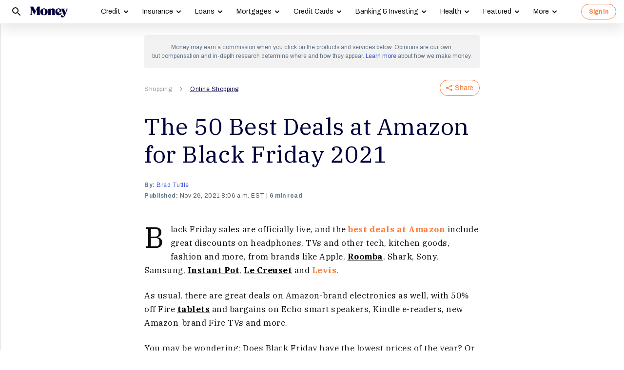

--- FILE ---
content_type: text/html; charset=utf-8
request_url: https://money.com/amazon-best-black-friday-deals-2021/?ref=/personal-savings-rate-pandemic/
body_size: 38369
content:
<!doctype html>
<!--
        /((((((\\\\
=======((((((((((\\\\\
     ((           \\\\\\\
     ( (*    _/      \\\\\\\
       \    /  \      \\\\\\________________
        |  |   |       </                  ((\\\\
        o_|   /        /             AP, LLC  \ \\\\    \\\\\\\
             |  ._    (                        \ \\\\\\\\\\\\\\\\
             | /                       /       /    \\\\\\\     \\
     .______/\/     /                 /       /         \\\
    / __.____/    _/         ________(       /\
   / / / ________/`_________'         \     /  \_
  / /  \ \                             \   \ \_  \
 ( <    \ \                             >  /    \ \
  \/     \\_                           / /       > )
          \_|                         / /       / /
                                    _//       _//
                                   /_|       /_|
-->
<html lang="en" class>
  <head>
    <title>Amazon: Best Black Friday Deals for 2021 | Money</title>
    <meta charset="utf-8">
    <link rel="shortcut icon" href="/money/favicon.ico" type="image/vnd.microsoft.icon">
    <link rel="icon" href="/money/img/favicons/favicon-32.png" sizes="32x32">
    <meta http-equiv="X-UA-Compatible" content="IE=edge">
    <link rel="apple-touch-icon" href="/money/img/favicons/favicon-57.png">
    <link rel="apple-touch-icon" href="/money/img/favicons/favicon-57.png" sizes="57x57">
    <link rel="apple-touch-icon" href="/money/img/favicons/favicon-72.png" sizes="72x72">
    <link rel="apple-touch-icon" href="/money/img/favicons/favicon-76.png" sizes="76x76">
    <link rel="apple-touch-icon" href="/money/img/favicons/favicon-114.png" sizes="114x114">
    <link rel="apple-touch-icon" href="/money/img/favicons/favicon-120.png" sizes="120x120">
    <link rel="apple-touch-icon" href="/money/img/favicons/favicon-144.png" sizes="144x144">
    <link rel="apple-touch-icon" href="/money/img/favicons/favicon-152.png" sizes="152x152">
    <link rel="apple-touch-icon" href="/money/img/favicons/favicon-180.png" sizes="180x180">
    <link rel="icon" sizes="192x192" href="/money/img/favicons/favicon-192.png">
    <link rel="manifest" href="/manifest.json">
    <link rel="alternate" hreflang="en-us" href="https://money.com/amazon-best-black-friday-deals-2021/">
    <link rel="alternate" hreflang="x-default" href="https://money.com/amazon-best-black-friday-deals-2021/">
    <meta name="viewport" content="width=device-width, initial-scale=1, maximum-scale=5, minimum-scale=1">
      <meta name="keywords" content="Black Friday,deals,product reviews,Shopping">
        <meta name="news_keywords" content="black friday, black friday deals, amazon deals, amazon black friday deals, TV deals, headphones deals, best black friday deals, best kitchen deals">
    <meta name="description" content="Amazon&#x27;s Black Friday sale is live now, with the best deals on TVs, tablets, headphones and more, from brands like Shark, Roomba and Apple.">
    <link rel="canonical" href="https://money.com/amazon-best-black-friday-deals-2021/">
    <link rel="amphtml" href="https://money.com/amazon-best-black-friday-deals-2021/?amp=true">
      <meta property="og:title" content="The 50 Best Deals at Amazon for Black Friday 2021">
    <meta property="og:type" content="article">
    <meta property="og:site_name" content="Money">
      <meta property="og:url" content="https://money.com/amazon-best-black-friday-deals-2021/">
      <meta property="og:description" content="Featuring top brands like Roomba, Apple, Instant Pot, Samsung, Bose and more. ">
      <meta name="pinterest:url" content="https://money.com/amazon-best-black-friday-deals-2021/">
      <meta name="twitter:card" content="summary_large_image">
      <meta name="twitter:url" content="https://money.com/amazon-best-black-friday-deals-2021/">
      <meta name="twitter:title" content="The 50 Best Deals at Amazon for Black Friday 2021">
      <meta name="twitter:description" content="Featuring top brands like Roomba, Apple, Instant Pot, Samsung, Bose and more.">
      <meta name="pinterest:description" content="Amazon&#x27;s Black Friday sale is live now, with the best deals on TVs, tablets, headphones and more, from brands like Shark, Roomba and Apple.">
    <meta name="twitter:site" content="@Money">
    <meta name="pinterest:media" content="https://img.money.com/2021/11/News-Black-Friday-Best-Amazon-Deals.jpg?quality=85">
    <meta name="twitter:image" content="https://img.money.com/2021/11/News-Black-Friday-Best-Amazon-Deals.jpg?quality=85">
    <meta property="og:image" content="https://img.money.com/2021/11/News-Black-Friday-Best-Amazon-Deals.jpg?quality=85">
      <meta property="og:image:width" content="1024">
      <meta property="og:image:height" content="683">
    <meta property="fb:app_id" content="53177223193">
    <meta property="fb:pages" content="119930514707114">
      <script type="application/ld+json">
        [{"@context":"http://schema.org","@type":"BreadcrumbList","itemListElement":[{"@type":"ListItem","position":1,"item":{"@id":"https://money.com/shopping/","name":"Shopping"}},{"@type":"ListItem","position":2,"item":{"@id":"https://money.com/online-shopping/","name":"Online Shopping"}}]},{"@context":"http://schema.org","@type":"Article","headline":"The 50 Best Deals at Amazon for Black Friday 2021","articleSection":"Shopping","image":[{"@type":"ImageObject","url":"https://img.money.com/2021/11/News-Black-Friday-Best-Amazon-Deals.jpg?quality=85","width":1024,"height":683},{"@type":"ImageObject","url":"https://img.money.com/2021/11/Shopping-All-New-Insignia-NS-58F301NA22-58-inch.jpg","width":800,"height":373},{"@type":"ImageObject","url":"https://img.money.com/2020/10/Sony-Noise-Cancelling-Headphones.jpg","width":800,"height":373},{"@type":"ImageObject","url":"https://img.money.com/2021/11/Shopping-Fire-HD-8-Tablet-822-HD-display.jpg","width":800,"height":373},{"@type":"ImageObject","url":"https://img.money.com/2021/11/Shopping-iRobot-Roomba-694-Robot-Vacuum.jpg","width":800,"height":373},{"@type":"ImageObject","url":"https://img.money.com/2021/11/Shopping-Le-Creuset-Enameled-Cast-Iron-Signature-Sauteuse-Oven.jpg","width":800,"height":373}],"author":[{"@type":"Person","name":"Brad Tuttle","url":"https://money.com/author/brad-tuttle/","description":"Brad Tuttle is a former senior editor at Money with over 10 years’ experience covering a vast number of personal finance topics, including careers, cars, travel, budgeting, investing, insurance, credit cards, consumer psychology, real estate, banking, and shopping and deals.\r\n\r\n"}],"editor":[],"contributor":[],"reviewedBy":[],"publisher":{"@type":"Organization","name":"Money","url":"https://money.com","logo":{"@type":"ImageObject","url":"https://money.com/img/money_500x140_1.png","width":209,"height":60},"sameAs":["https://www.facebook.com/MoneyMagazine","https://twitter.com/money","https://www.instagram.com/moneymag","https://www.youtube.com/channel/UCGFBKGwap9wa9npMd1n-1Vw"]},"datePublished":"2021-11-26T13:06:00.000Z","dateModified":"2024-01-10T15:24:31.000Z","description":"Amazon's Black Friday sale is live now, with the best deals on TVs, tablets, headphones and more, from brands like Shark, Roomba and Apple.","mainEntityOfPage":"https://money.com/amazon-best-black-friday-deals-2021/"}]
      </script>
        <meta name="robots" content="max-image-preview:large">
    <script>
      window.ApTrackingConfig = {
        storagePage: 'https://money.com/tracking/iframe/',
        storageOrigin: 'https://money.com',
        domainRange: 'money.com',
        navidAppendUrlPrefix: 'https://secure.money.com/pr/',
        outboundDomains: [],
        site: 'Money'
      };
    </script>
    <script>
      "use strict";try{Element.prototype.matches||(Element.prototype.matches=Element.prototype.msMatchesSelector||Element.prototype.webkitMatchesSelector),Element.prototype.closest||(Element.prototype.closest=function(n){var e=this;do{if(Element.prototype.matches.call(e,n))return e;e=e.parentElement||e.parentNode}while(null!==e&&1===e.nodeType);return null})}catch(e){}var ApTracking={run:function(n){if(void 0===n&&(n={}),ApTracking.storagePage=n.storagePage||null,ApTracking.storageOrigin=n.storageOrigin||null,ApTracking.outboundDomains=n.outboundDomains||null,ApTracking.outboundCookie=!n.outboundCookie,ApTracking.navidAppendUrlPrefix=n.navidAppendUrlPrefix||null,ApTracking.domainRange=n.domainRange||window.location.host,ApTracking.site=n.site||ApTracking.domainRange,ApTracking.backend=n.backend||"https://go.apexlink.to/",ApTracking.blockPing=!!n.blockPing,ApTracking.serverNavObj=n.serverNavObj||null,ApTracking.skipIframe=!!n.skipIframe,ApTracking.intraDomainLandingParam=n.intraDomainLandingParam||null,ApTracking.utmAsLanding=!n.utmNotAsLanding,ApTracking.navChainSaveCompleted=!1,ApTracking.sessionVersion=n.sessionVersion,ApTracking.debug=n.debug||!1,ApTracking.executeCleansing=!0,ApTracking.impTkCfgSet=n.impTkCfgSet||[],ApTracking.autoImpTk=!n.noInitImpTk,ApTracking.version="0.5.5",ApTracking.initialized=!1,/complete|interactive/.test(document.readyState)){var e=function(){document.body?ApTracking.init():setTimeout(e,100)};e()}document.addEventListener("DOMContentLoaded",ApTracking.init),document.onreadystatechange=function(){/complete|interactive/.test(document.readyState)&&ApTracking.init()}},init:function(){if(!ApTracking.initialized)if(ApTracking.skipIframe&&window.top!==window)ApTracking.initialized=!0;else{var n=ApTracking.locationWithoutHash();ApTracking.prepareStorage(),ApTracking.storage&&(ApTracking.storagePage&&n===ApTracking.storagePage||(ApTracking.getDeviceIdCookie(),ApTracking.lastNavChainId=ApTracking.getLastNavChainIdCookie(),ApTracking.buildNavChain("pageload"),ApTracking.pageLoadLocation=n,ApTracking.autoImpTk&&ApTracking.trackImpressions(),ApTracking.initialized=!0,ApTracking.registerListeners()))}},registerListeners:function(){window.addEventListener("pagehide",ApTracking.navEventsHandler),window.addEventListener("pageshow",ApTracking.navEventsHandler),window.addEventListener("popstate",ApTracking.navEventsHandler),document.body.addEventListener("mousedown",ApTracking.outboundCapture,!0),document.body.addEventListener("touchstart",ApTracking.outboundCapture,!0),document.body.addEventListener("submit",ApTracking.submitCapture,!0),window.addEventListener("ap:outbound",ApTracking.apOutboundCapture,!0),window.addEventListener("ap:imptk",ApTracking.trackImpressions,!0)},navEventsHandler:function(n){var e=ApTracking.locationWithoutHash();e!==ApTracking.pageLoadLocation&&(ApTracking.pageLoadLocation=e,ApTracking.buildNavChain(n.type))},apOutboundCapture:function(){console.log("apOutboundCapture listener: "+ApTracking.navChainId),ApTracking.setOutboundNavId()},outboundCapture:function(n){for(var e=n.target;e!==n.currentTarget;){if(e.href&&"A"===e.tagName.toUpperCase()){if(ApTracking.outboundCookie&&(ApTracking.setOutboundNavId(),ApTracking.setOutboundRank(e)),ApTracking.appendNavId(e));else if((ApTracking.outboundDomains?ApTracking.isOutboundDomain(e):ApTracking.isExternal(e))&&!e.getAttribute("ap-link-decorated")){var a="r";"string"==typeof e.href?0<=e.href.indexOf("{{apclid}}")&&(e.href=e.href.replace("{{apclid}}",ApTracking.navChainId)):e.href&&e.href.baseVal&&0<=e.href.baseVal.indexOf("{{apclid}}")&&(e.href.baseVal=e.href.baseVal.replace("{{apclid}}",ApTracking.navChainId));var i=[ApTracking.backend,a,"?","site=",encodeURIComponent(ApTracking.site),"&link=",encodeURIComponent(e.href),"&nav=",encodeURIComponent(ApTracking.navChainId),"&dev=",encodeURIComponent(ApTracking.deviceId),"&loc=",encodeURIComponent(window.location.href)];ApTracking.landingPageInfo&&(i=i.concat(["&ldt=",encodeURIComponent(ApTracking.landingPageInfo.t),"&ldl=",encodeURIComponent(ApTracking.landingPageInfo.location),"&ldr=",encodeURIComponent(ApTracking.landingPageInfo.referrer)])),i=i.join(""),"r"===a?e.href=i:"c"===a&&e.setAttribute("ping",i),e.setAttribute("ap-link-decorated",a)}break}e=e.parentElement}},submitCapture:function(n){var e=n.target,a=e.action;if(a&&0!==a.length||(a=window.location.href),0===a.indexOf(ApTracking.navidAppendUrlPrefix)&&"a"!==e.getAttribute("ap-form-decorated")){var i=document.createElement("INPUT");i.type="hidden",i.name="apnavid",i.value=ApTracking.navChainId,e.appendChild(i),e.setAttribute("ap-form-decorated","a")}},getTempId:function(n){return void 0===n&&(n=""),"tmp:"+n+":"+Date.now()},getServerIdAsync:function(n,e,a){var i=ApTracking.backend+e,t={site:ApTracking.site,dev:ApTracking.deviceId,tmpid:n};if("nav"===e){t.ldl=window.location.href,t.ldr=document.referrer,ApTracking.sessionVersion&&(t.sv=ApTracking.sessionVersion);var r=ApTracking.getItemCookie("ap_confirm_guid",!0);r&&0<r.length&&(t.confguid=r,ApTracking.deleteCookie("ap_confirm_guid","/p",!1,!0))}ApTracking.jsonp(i,t,function(n){a(n.id,n)})},buildNavChain:function(a){var i=ApTracking.locationWithoutHash(),t=document.referrer,r=null,o=ApTracking.getNavChainIdAssignedByServer();r=t&&0===t.length?"empty":o?"amp":ApTracking.isExternal(t)?"external":"same_domain";if(ApTracking.utmAsLanding){var n=ApTracking.getLocationParameter("utm_source");if(n&&0<n.length)!0;else{var e=ApTracking.getLocationParameter("gclid");if(e&&0<e.length)!0;else{var c=ApTracking.getLocationParameter("msclkid");c&&0<c.length&&!0}}}var g=!1;if(ApTracking.skipIframe&&ApTracking.intraDomainLandingParam&&0<ApTracking.intraDomainLandingParam.length){var p=ApTracking.getLocationParameter("pcuid");p&&0<p.length&&(g=!0)}ApTracking.getNavChainIdAsync(i,function(e){ApTracking.getNavChainIdAsync(t,function(n){"same_domain"===r&&n?ApTracking.saveNav(n,i,t,a):"amp"===r?ApTracking.saveNav(o,i,t,a):e?ApTracking.saveNav(e,i,t,a):g&&"same_domain"===r&&!n?ApTracking.newNavChainIdAsync(i,t,function(n){ApTracking.saveNav(n,i,t,a)}):ApTracking.newNavChainIdAsync(i,t,function(n){ApTracking.saveNav(n,i,t,a)})})})},printNavChains:function(){ApTracking.getAllNavItemsAsync(function(n){for(var e={},a=[],i=0;i<n.length;i++){var t=n[i];e[t.navChainId]||(a.push(t.navChainId),e[t.navChainId]=[]),e[t.navChainId].push(t)}a.sort();for(var r=0;r<a.length;r++){var o=a[r],c=e[o];c.sort(function(n,e){return n.t-e.t}),console.log("Navigation Chain: "+o),console.table(c,["referrer","location"])}})},getAllNavItemsAsync:function(o){var c="ap:nav:";ApTracking.getAllItemsAsync(c,function(n){for(var e=[],a=0;a<n.length;a++){var i=n[a][0],t=n[a][1],r=JSON.parse(t);r.location=i.substring(c.length,i.length),e.push(r)}o(e)})},newNavChainIdAsync:function(n,e,a){var i=ApTracking.getTempId("nav"),t={navChainId:i,location:n,referrer:e,t:Date.now()};ApTracking.saveJson("root:"+i,t),a(i)},getNavChainIdAssignedByServer:function(){if(ApTracking.serverNavObj){var n=ApTracking.serverNavObj.navChainId,e=ApTracking.serverNavObj.serverId;return ApTracking.saveJson("root:"+n,ApTracking.serverNavObj),ApTracking.navChainId=e,ApTracking.saveLastChainId(n),n}return null},getNavChainIdAsync:function(n,e){var a="nav:"+n;ApTracking.getJsonAsync(a,function(n){e(n.navChainId)})},getNavChainObjAsync:function(n,e){var a="root:"+n;ApTracking.getJsonAsync(a,function(n){e(n)})},saveNav:function(t,n,e,a){var i="nav:"+n,r={referrer:e,navChainId:t,event:a,t:Date.now()};ApTracking.navChainId=t,ApTracking.saveJson(i,r),ApTracking.saveLastChainId(t),ApTracking.getNavChainObjAsync(t,function(i){var n=function(n,e,a){n&&(ApTracking.navChainId=n,a||(i.serverId=n,e&&!i.navChainId&&(i.navChainId=t,i.location=e.ldl,i.referrer=e.ldr),ApTracking.saveJson("root:"+t,i)),ApTracking.navChainSaveCompleted=!0,ApTracking.dispatchEvent(document,"nav_chain_save_complete"))};(ApTracking.landingPageInfo=i).serverId?n(i.serverId,null,!0):ApTracking.getServerIdAsync(t,"nav",n)}),ApTracking.debug&&ApTracking.printNavChains()},saveLastChainId:function(n){var e="last_nav_id";ApTracking.saveItemCookie(e,n),ApTracking.lastNavChainId=n},getLastNavChainIdCookie:function(){var n="last_nav_id";return ApTracking.getItemCookie(n)},getLastNavChainIdAsync:function(e){var n="last_nav_id";ApTracking.getItemAsync(n,function(n){e(n)})},getDeviceIdCookie:function(){var e="device",a=ApTracking.getJsonCookie(e);if(!a.deviceId){var n=ApTracking.getTempId("device");a.deviceId=n,ApTracking.saveJsonCookie(e,a)}a.serverId||ApTracking.getServerIdAsync(a.deviceId,"dev",function(n){n&&(ApTracking.deviceId=n,a.serverId=n,ApTracking.saveJsonCookie(e,a))}),ApTracking.deviceId=a.serverId||a.deviceId},getDeviceIdAsync:function(a){var i="device";ApTracking.getJsonAsync(i,function(e){if(!e.deviceId){var n=ApTracking.getTempId("device");e.deviceId=n,ApTracking.saveJson(i,e)}e.serverId||ApTracking.getServerIdAsync(e.deviceId,"dev",function(n){n&&(ApTracking.deviceId=n,e.serverId=n,ApTracking.saveJson(i,e))}),ApTracking.deviceId=e.serverId||e.deviceId,a&&a(e.deviceId)})},prepareStorage:function(){if(!ApTracking.storageType){var t=ApTracking.storagePage===ApTracking.locationWithoutHash(),r=ApTracking.storageOrigin===window.location.origin;if(null===ApTracking.storagePage&&null===ApTracking.storageOrigin||t||r){var n=null;try{window.localStorage.setItem("ap:test","1"),n=window.localStorage.getItem("ap:test"),window.localStorage.removeItem("ap:test")}catch(e){}"1"===n?(ApTracking.storage=window.localStorage,ApTracking.storageType="localStorage",(t&&window.top!==window||r)&&(window.addEventListener("message",function(n){if(n.origin.substring(n.origin.length-ApTracking.domainRange.length,n.origin.length)===ApTracking.domainRange&&"ApTracking"===n.data[0]){var e=n.data[1],i=n.data[2],a=n.data.slice(3);ApTracking[e]&&ApTracking[e].apply(ApTracking,a.concat([function(n){if(t&&window.top!==window)i&&window.parent.postMessage(["ApTracking",i,n],"*");else if(r)for(var e=window.frames,a=0;a<e.length;a++)i&&e[a].postMessage(["ApTracking",i,arguments[0]],"*")}]))}},!1),t&&window.top!==window&&window.parent.postMessage(["ApTracking","init"],"*")),setTimeout(ApTracking.storageCleansing,1250)):(ApTracking.storage=null,ApTracking.storageType=null)}else if(window.top!==window&&ApTracking.storageOrigin&&!r&&ApTracking.isReferrerOnStorageOrigin())ApTracking.storage=window.parent,ApTracking.storageType="iframe",window.addEventListener("message",function(n){if(n.origin===ApTracking.storageOrigin&&"ApTracking"===n.data[0]){var e=n.data[1],a=n.data.slice(2);window[e]&&window[e].apply(ApTracking,a)}},!1);else if(ApTracking.storagePage&&!t){var i=document.createElement("iframe");i.style.position="absolute",i.style.width="1px",i.style.height="1px",i.style.top="-10px",i.style.left="-10px",i.src=ApTracking.storagePage,document.body.appendChild(i);var o=document.createElement("a");o.href=ApTracking.storagePage,ApTracking.storage=null,ApTracking.storageOrigin=o.origin||[o.protocol,"//",o.hostname].join(""),ApTracking.storageType="iframe",window.addEventListener("message",function(n){if(n.origin===o.origin&&"ApTracking"===n.data[0]){var e=n.data[1],a=n.data.slice(2);if("init"===e)return ApTracking.storage=i.contentWindow,void ApTracking.init();window[e]&&window[e].apply(ApTracking,a)}},!1)}}},storageCleansing:function(){for(var n=Date.now(),a=n-2592e6,i=n+50,t=20,r=window.localStorage.length,o=[],c=0;c<r&&!(Date.now()>i);c++){if(0===(s=window.localStorage.key(c)).indexOf("ap:"))try{var g=JSON.parse(window.localStorage[s]);if("number"==typeof g.t&&g.t<a&&(o.push(s),o.length>=t)){setTimeout(ApTracking.storageCleansing,1250);break}}catch(e){console.log(e)}}if(ApTracking.executeCleansing)try{for(var p=0;p<o.length;p++){var s=o[p];localStorage.removeItem(s)}}catch(e){console.log(e)}},trackImpressions:function(){if("undefined"==typeof ApTracking.navChainId||0<=ApTracking.navChainId.indexOf("tmp"))setTimeout(ApTracking.trackImpressions,100);else try{for(var n=!1,a={},i=0;i<ApTracking.impTkCfgSet.length;i++){var t=ApTracking.impTkCfgSet[i];if(t.section&&0<t.section.length&&t.selector&&0<t.selector.length&&t.companyAttr&&0<t.companyAttr.length){a[t.section]=[];for(var r=document.querySelectorAll(t.selector),o=0;o<r.length;o++){var c=r[o],g=c.getAttribute(t.companyAttr),p=t.positionAttr&&c.getAttribute(t.positionAttr)||o.toString();"string"==typeof g&&"string"==typeof p&&(a[t.section].push([g,p]),n=!0,t.positionAttr||r.setAttribute("ap-imp-position",p))}}}if(n){var s={site:ApTracking.site,nav:ApTracking.navChainId,dev:ApTracking.deviceId,loc:ApTracking.locationWithoutHash(),data:JSON.stringify(a),t:Date.now()},d=ApTracking.backend+"imp";ApTracking.jsonp(d,s,function(){})}}catch(e){}},getAllItemsAsync:function(n,e){var a=[];if(void 0===n&&(n=""),null===n&&(n=""),"localStorage"===ApTracking.storageType)for(var i=0;i<ApTracking.storage.length;i++){var t=ApTracking.storage.key(i);0===t.indexOf(n)&&a.push([t,ApTracking.storage.getItem(t)])}else if("iframe"===ApTracking.storageType){var r=["postMessageCallback","getAllItemsAsync",n,Date.now()].join("_");return window[r]=e,void ApTracking.storage.postMessage(["ApTracking","getAllItemsAsync",r,n],ApTracking.storageOrigin)}e(a)},getItem:function(n){if(n="ap:"+n,"localStorage"===ApTracking.storageType)return ApTracking.storage.getItem(n)},getJsonAsync:function(n,a){ApTracking.getItemAsync(n,function(n){var e;e=n?JSON.parse(n):{},a(e)})},getJsonCookie:function(n){var a=ApTracking.getItemCookie(n),i={};if(a&&0<a.length)try{i=JSON.parse(decodeURIComponent(a))}catch(e){}return i},getItemAsync:function(n,e){if("localStorage"===ApTracking.storageType)n="ap:"+n,setTimeout(e,0,ApTracking.storage.getItem(n));else if("iframe"===ApTracking.storageType){var a=["postMessageCallback","getItemAsync",n,Date.now()].join("_");return window[a]=e,void ApTracking.storage.postMessage(["ApTracking","getItemAsync",a,n],ApTracking.storageOrigin)}},saveJson:function(n,e){ApTracking.saveItem(n,JSON.stringify(e))},saveJsonCookie:function(n,e){ApTracking.saveItemCookie(n,encodeURIComponent(JSON.stringify(e)))},saveItem:function(n,e){if("localStorage"===ApTracking.storageType)return n="ap:"+n,ApTracking.storage.setItem(n,e);"iframe"!==ApTracking.storageType||ApTracking.storage.postMessage(["ApTracking","saveItem",null,n,e],ApTracking.storageOrigin)},removeItem:function(n){if("localStorage"===ApTracking.storageType)return n="ap:"+n,ApTracking.storage.removeItem(n);"iframe"===ApTracking.storageType&&ApTracking.storage.postMessage(["ApTracking","removeItem",null,n],ApTracking.storageOrigin)},getItemCookie:function(n,a){if(!a){n="ap:"+n;try{0<=navigator.userAgent.indexOf("SamsungBrowser")&&(n=n.replace(/^ap:/,"ap."))}catch(e){}}var i=document.cookie.split(";");try{for(var t=0;t<i.length;t++){var r=i[t].trim().split("=");if(r[0]===n)return r[1].trim()}}catch(e){}return null},saveItemCookie:function(n,a){n="ap:"+n;try{0<=navigator.userAgent.indexOf("SamsungBrowser")&&(n=n.replace(/^ap:/,"ap."))}catch(e){}document.cookie=[n+"="+a,"path=/","domain="+ApTracking.domainRange.split(":")[0],"max-age=31536000"].join(";")},deleteCookie:function(n,a,i,t){if(!t){n="ap:"+n;try{0<=navigator.userAgent.indexOf("SamsungBrowser")&&(n=n.replace(/^ap:/,"ap."))}catch(e){}}var r=[n+"="];a&&r.push("path="+a),i&&r.push("domain="+ApTracking.domainRange.split(":")[0]),r.push("expires=Thu, 01 Jan 1970 00:00:00 GMT"),document.cookie=r.join(";")},imgPixel:function(n){var e=document.createElement("img");e.src=n,e.style.height="1px",e.style.width="1px",e.style.position="Fixed",e.style.left="0",e.style.bottom="0",e.setAttribute("alt",""),document.body.appendChild(e)},jsonp:function(n,e,a){var i=[],t="callback_"+Date.now()+Math.floor(1e3*Math.random());for(var r in window[t]=a,e)i.push([encodeURIComponent(r),encodeURIComponent(e[r])].join("="));i.push(["callback",t].join("="));var o=i.join("&"),c=document.createElement("script");c.src=[n,o].join("?"),document.body.appendChild(c)},isReferrerOnStorageOrigin:function(){var n=document.createElement("a");return n.href=document.referrer,ApTracking.storageOrigin===(n.origin||[n.protocol,"//",n.hostname].join(""))},isExternal:function(n){var a=null;if("string"==typeof n){if((a=document.createElement("a")).href=n,""===a.protocol||!a.origin){a.href=a.href;try{a.origin=[a.protocol,"//",a.hostname].join("")}catch(e){}}}else a=n;if("https:"===a.protocol||"http:"===a.protocol){var i=a.host.replace(/:(443|80)$/,"");if(a.protocol!==window.location.protocol||i.substring(i.length-ApTracking.domainRange.length,i.length)!==ApTracking.domainRange)return!0;if(i.length>ApTracking.domainRange.length&&"."!==i[i.length-ApTracking.domainRange.length-1])return!0}return!1},appendNavChainIdToUrl:function(n,a){var i=n.toString();if(i.indexOf("apnavid=")<0){var t=document.createElement("a");if(t.href=i,""===t.protocol||!t.origin){t.href=t.href;try{t.origin=[t.protocol,"//",t.hostname].join("")}catch(e){}}var r=0===t.search.length?"?":"&";return t.search=[t.search,r,"apnavid=",a||ApTracking.navChainId||""].join(""),t.href}return i},appendNavId:function(n){return!(!n.href||0!==(n.href.baseVal||n.href||"").indexOf(ApTracking.navidAppendUrlPrefix))&&("a"!==n.getAttribute("ap-link-decorated")&&("string"==typeof n.href?n.href=ApTracking.appendNavChainIdToUrl(n.href):n.href&&n.href.baseVal&&(n.href.baseVal=ApTracking.appendNavChainIdToUrl(n.href.baseVal)),n.setAttribute("ap-link-decorated","a")),!0)},setOutboundNavId:function(){ApTracking.domainRange===window.location.host?document.cookie=["apnavid="+ApTracking.navChainId,"path=/p"].join(";"):document.cookie=["apdrnavid="+ApTracking.navChainId,"path=/p","domain="+ApTracking.domainRange.split(":")[0]].join(";")},setOutboundRank:function(n){try{for(var a=0;a<ApTracking.impTkCfgSet.length;a++){var i=ApTracking.impTkCfgSet[a],t=n.closest(i.selector);if(t){var r=i.section,o=t.getAttribute(i.positionAttr||"ap-imp-position");if("string"==typeof o&&"string"==typeof r){var c=[r,o].join(":");ApTracking.lastRankStr=c,ApTracking.domainRange===window.location.host?document.cookie=["aprk="+c,"path=/p"].join(";"):document.cookie=["apdrrk="+c,"path=/p","domain="+ApTracking.domainRange.split(":")[0]].join(";")}break}}}catch(e){}},isOutboundDomain:function(n){var a=null;if("string"==typeof n){if((a=document.createElement("a")).href=n,""===a.protocol||!a.origin){a.href=a.href;try{a.origin=[a.protocol,"//",a.hostname].join("")}catch(e){}}}else a=n;if("https:"===a.protocol||"http:"===a.protocol)for(var i=a.host.replace(/:(443|80)$/,""),t=0;t<ApTracking.outboundDomains.length;t++){var r=ApTracking.outboundDomains[t];if(i.substring(i.length-r.length,i.length)===r){if(i.length===r.length)return!0;if(i.length>r.length&&"."===i[i.length-r.length-1])return!0}}return!1},locationWithoutHash:function(){return window.location.hash&&0<window.location.hash.length?window.location.href.substring(0,window.location.href.indexOf(window.location.hash)):window.location.href},dispatchEvent:function(n,e){var a;"function"==typeof Event?a=new Event(["ap",e].join(":")):(a=document.createEvent("Event")).initEvent(["ap",e].join(":"),!0,!0),a&&n.dispatchEvent(a)},getLocationParameter:function(n){var a=n.toLowerCase();try{if(window.location.search){if(0===window.location.search.length)return null;var i=window.location.search;"?"===i[0]&&(i=i.split("?")[1]);for(var t=i.split("&"),r=0;r<t.length;r++){var o=t[r].split("=");if(o[0]&&o[0].toLowerCase()==a&&o[1]&&0<o[1].length)return o[1]}}}catch(e){}return null}};ApTracking.run(window.ApTrackingConfig),window.ApTracking=ApTracking;
    </script>
    <script async src="https://tk.money.com/mgtk/js/dist/mgtk@latest.min.js"></script>
    <script>
      window.ELEMENT_CLIENT_CONFIG = {
        brand_public_folder: "/money"
      };
    </script>
    <script>
        window.__custom_ca_af_link_params_loading = true;
    </script>
    
    <link rel="preconnect" href="//accounts.google.com">
    <link rel="preconnect" href="//img.money.com">
    <link rel="preconnect" href="//metrics.money.com">
    <link rel="preconnect" href="//fonts.googleapis.com">
    <link rel="dns-prefetch" href="//go.apexlink.to">
    <link rel="dns-prefetch" href="//www.google-analytics.com">
    <link rel="dns-prefetch" href="//fonts.gstatic.com">
    <link rel="dns-prefetch" href="//stats.g.doubleclick.net">
    <link rel="dns-prefetch" href="//www.googleadservices.com">
    <link rel="dns-prefetch" href="//connect.facebook.net">
    <link rel="dns-prefetch" href="//www.facebook.com">
    <link rel="dns-prefetch" href="//analytics.google.com">
      <style type="text/css">figure,header,main,nav,section{display:block}figure{margin:1em 40px}hr{box-sizing:content-box;height:0}figure{margin:0}.container-full-width.center-content .article-header,.container-full-width.center-content .article.content.body .padded>*{margin-left:auto;margin-right:auto}.container-full-width.center-content .article.content.body .padded p{max-width:688px}.author .author-text [data-expand-id=byline]>div.published-at{display:block!important;margin-top:2px}@media (min-width:768px){.author .author-text [data-expand-id=byline]>div.published-at{display:none!important}}.author .author-text .timestamp.published-date>span.modified-originally-published{display:none}@media (min-width:768px){.author .author-text .timestamp.published-date>span.modified-originally-published{display:inline}}@media (min-width:1024px){.article-header .article-info{padding-left:0;padding-right:0;padding-top:0}.body.content:not(.gallery){margin-bottom:12px}}.body.content:not(.gallery) img{max-width:100%}.body.content:not(.gallery) .ca-pcu-inline{clear:both;margin-bottom:24px;margin-top:24px}.body.content:not(.gallery) hr{border:0;border-top:1px solid #bbb;display:block;margin:24px auto;max-width:686px;padding:0}.body.content:not(.gallery) ul{max-width:688px}html body #article-body .money-embed-ca{margin-bottom:24px;margin-top:24px;padding-top:0}.body-credit{color:#a5b3c2;float:left;font-family:"IBM Plex Serif",serif;font-size:12px;letter-spacing:0;line-height:16px}.credit{font-family:Archivo,sans-serif;font-size:12px;font-style:italic;font-weight:400;line-height:1.2;padding-left:16px;padding-right:16px}@media (max-width:1278px){.credit{font-size:12px}}@media (max-width:767px){.credit{font-size:12px;line-height:1.2}}@media (min-width:1024px){.credit{font-size:12.4px;padding-left:0;padding-right:4px}}.padding-8-top{padding-top:8px}.padding-8-bottom{padding-bottom:8px}@media (min-width:1024px){.body.content:not(.gallery){margin-bottom:12px}}.body.content:not(.gallery)>*{margin-left:auto;margin-right:auto}.body.content:not(.gallery) a{color:#000;font-weight:700;text-decoration:underline}.body.content:not(.gallery) p{margin-bottom:24px;margin-top:24px}@media (max-width:767px){.body.content:not(.gallery) p{margin-bottom:24px;margin-top:24px}}.content.article div.padded p{max-width:688px}.content.article div.padded:not(.investment-disclosure)>p:first-of-type:first-child:first-letter{float:left;font-family:"IBM Plex Serif",serif;font-size:60px;font-weight:400;line-height:1;padding-right:12px}@media (max-width:1278px){.content.article div.padded:not(.investment-disclosure)>p:first-of-type:first-child:first-letter{font-size:60px}}@media (max-width:767px){.content.article div.padded:not(.investment-disclosure)>p:first-of-type:first-child:first-letter{font-size:48px;line-height:1}}.image-wrap-container{display:block;text-align:right}@media (min-width:768px){.image-wrap-container{padding-left:0!important}.partial.lead-image .image-wrap-container{padding-left:24px!important;padding-right:24px!important}}@media (min-width:768px)and (min-width:1024px){.partial.lead-image .image-wrap-container{padding-left:0!important;padding-right:0!important}}.image-wrap-container .credit.body-credit{display:inline!important;float:none!important};html{font-family:serif;-ms-text-size-adjust:100%;-webkit-text-size-adjust:100%}body{margin:0}header,main,nav,section{display:block}a{background-color:transparent}b,strong{font-weight:700}h1{font-size:2em;margin:.67em 0}img{border:0}svg:not(:root){overflow:hidden}button,input{color:inherit;font:inherit;margin:0}button{-webkit-appearance:button;overflow:visible;text-transform:none}button::-moz-focus-inner{border:0;padding:0}input{line-height:normal}input::-moz-focus-inner{border:0;padding:0}*,:after,:before,html{box-sizing:border-box}.clearfix:after{clear:both;content:"";display:table}body{color:rgba(0,0,0,.95)}body,ol,p,ul{font-family:"IBM Plex Serif",serif}ol,p,ul{font-size:14px;letter-spacing:.5px;line-height:1.63;margin-bottom:24px;margin-top:24px}@media (min-width:1024px){ol,p,ul{font-size:17px}}a{color:blue;font-weight:400;text-decoration:none}h1{font-size:45px;font-weight:700;letter-spacing:.5px;margin-bottom:.6em;margin-top:.6em}.heading-content,h1{font-family:"IBM Plex Serif",serif}.heading-content{color:#00003c;font-size:48px;font-weight:400;line-height:1.2}@media (max-width:1278px){.heading-content{font-size:48px}}@media (max-width:767px){.heading-content{font-size:32px;line-height:1.25}}@media (min-width:1024px){.heading-content{font-size:48px;line-height:1.2}}.scale-12{font-size:12px}.padding-8-right{padding-right:8px}.margin-24-tb{margin-bottom:24px;margin-top:24px}.padding-24-bottom{padding-bottom:24px}.center-pseudo{display:inline-block;text-align:center}.center-pseudo:before{content:""}.icon{background:none;border:none;display:inline-block;line-height:0}.utility-icon.color-ribbon-primary-text path{fill:rgba(0,0,0,.95)}.display-block{display:block}.display-flex{display:flex}@media (min-width:768px){.article-info .headline-wrapper{align-items:center;display:flex;justify-content:center}}.container-full-width{background:#fff;box-shadow:none;margin:0 auto 4px;max-width:1260px;width:100%}.container-full-width .content{margin:0 auto}.container-full-width:after{clear:both;content:"";display:table}@media (min-width:1024px){.container-full-width{margin:0 auto 4px;padding:24px}}body{background:#fff}main.article .padded{margin-left:auto;margin-right:auto;max-width:700px;padding-left:16px;padding-right:16px}@media (min-width:768px){main.article .padded{max-width:1024px;min-width:754px;padding-left:24px;padding-right:24px}}@media (min-width:1024px){main.article .padded{max-width:none;min-width:651px;padding-left:56px;padding-right:56px}}.author{font-family:Archivo,sans-serif;font-size:12px;font-weight:400;letter-spacing:.5px;line-height:1.2}@media (max-width:1278px){.author{font-size:12px}}@media (max-width:767px){.author{font-size:12px;line-height:1.2}}@media (min-width:1024px){.author{letter-spacing:.5px}}.author .byline-author .byline-modal{background-color:#fff;border:1px solid #f0f5f9;border-radius:8px;box-shadow:0 10px 27px rgba(0,0,0,.1);display:none;font-weight:400;margin-top:-1px;min-height:182px;padding:20px 133px 20px 20px;position:absolute;width:478px;z-index:10}@media (max-width:767px){.author .byline-author .byline-modal{left:50%;padding:20px;top:unset;transform:translate(-50%,12px);width:340px}}.author .author-name{color:#3750dc;display:inline-block;line-height:1.5;text-transform:capitalize}.author .timestamp{color:rgba(0,0,0,.65)}.author .author-text{color:#5d7285;text-align:center}@media (min-width:1024px){.author .author-text{text-align:left}}.author .author-text .timestamp.published-date{display:block!important}.author .author-text .timestamp.published-date:not(.no-authors)>span:not(.read-time):after{content:" | ";display:inline}.author .author-text .timestamp.published-date>span b{color:#5d7285}.author .author-text>div{display:block;margin:0 0 2px}@media (max-width:767px){.author .author-text>div{margin:0}}.author .author-text>div.timestamp{margin:4px 0 0}@media (max-width:767px){.author .author-text>div.timestamp{margin:2px 0 0}}@media (min-width:768px){.author .author-text>div{display:inline-block}}.author .author-text>div[data-expander-id=byline]{display:flex;flex-wrap:wrap}@media (min-width:768px){.author .author-text>div[data-expander-id=byline]>.author-block{margin-right:4px}.author .author-text>div[data-expander-id=byline]>.author-block:before{display:none}.author .author-text>div[data-expander-id=byline]>.author-block:after{content:" | "}.author .author-text>div[data-expander-id=byline]>.author-block:last-child:after{content:""}.author .author-text>div[data-expander-id=byline]>.author-block:last-child{margin-right:0}}.article-header{margin:0 auto;max-width:688px}.article-header .article-info{padding-left:16px;padding-right:16px;padding-top:32px}.article-header .article-info.article-info-2{padding-top:0}@media (min-width:768px){.article-header .article-info{padding-left:24px;padding-right:24px;padding-top:32px}}@media (min-width:1024px){.article-header .article-info{padding-left:0;padding-right:0;padding-top:0}}.content.article{margin:0 auto;max-width:1120px}.content.article div.padded>*{margin-left:auto;margin-right:auto}.article-content ol,.article-content p,.article-content ul{font-family:"IBM Plex Serif",serif;font-size:17px;line-height:1.7}@media (max-width:1278px){.article-content ol,.article-content p,.article-content ul{font-size:17px}}@media (max-width:767px){.article-content ol,.article-content p,.article-content ul{font-size:16px;line-height:1.7}}.lead-media.marquee_large_2x,.template-article .lead-image .lead-media.marquee_large_2x{padding-top:56.25%}.template-article .lead-image .lead-media.marquee_large_2x .inner-container{height:0;overflow:hidden;padding-bottom:56.25%}.template-article .lead-image .lead-media.marquee_large_2x .inner-container img{position:absolute;top:0}.template-article .lead-image.aspect-3-2 .lead-media.marquee_large_2x{padding-top:66.67%}.template-article .lead-image.aspect-3-2 .lead-media.marquee_large_2x .inner-container{padding-bottom:66.67%}body{min-width:unset!important}.padded{padding-left:24px;padding-right:24px}.search-container{width:100%}@media (min-width:768px){.search-container{width:calc(100% - 96px)}}@media (min-width:1024px){.search-container{width:100%}}.partial.lead-image{display:flex;justify-content:center;margin:0 auto;max-width:688px;position:relative}.partial.lead-image .image-and-burst{flex:1 1 auto;position:relative}.component.share .icon{line-height:0}.component.share .icon:last-child{padding-right:0}.component.external-disclaimer{overflow:hidden;position:absolute;clip:rect(0 0 0 0);border:0;height:1px;margin:-1px;padding:0;width:1px}.money-user-box{align-items:center;display:flex;font-family:Archivo,sans-serif;line-height:1.3;margin:0 auto;order:40;position:relative}.money-user-box *{box-sizing:border-box}.money-user-box a{color:#3650db;text-decoration:none}.money-user-box .btn-solid,.money-user-box .btn-stroke{align-items:center;border:1px solid #ff7c34;display:flex;font-weight:700;justify-content:center;text-decoration:none}.money-user-box .btn-stroke.sm{border-radius:16px;font-size:12px;height:32px;padding:0 15px}.money-user-box .btn-solid.md{border-radius:20px;font-size:16px;font-weight:700;height:40px;padding:0 20px}.money-user-box .btn-stroke.nowrap{white-space:nowrap}.money-user-box .btn-solid{background-color:#ff7c34;color:#fff}.money-user-box .btn-stroke{background-color:#fff;color:#ff7c34}.money-user-box.inited .popups-con{display:block}.money-user-box .user-sign{align-items:center;display:none}.money-user-box .popups-con{background-color:#fff;border-radius:8px;box-shadow:0 10px 27px 10px rgba(0,0,0,.1);display:none;opacity:0;overflow:hidden;padding:16px;position:absolute;right:0;top:48px;width:334px}.money-user-box .user-info{display:none;position:relative}.money-user-box .signup-success-con,.money-user-box .toasts-con{background-color:#fff;border-radius:8px;box-shadow:0 10px 27px 10px rgba(0,0,0,.1);opacity:0;overflow:hidden;padding:16px;position:absolute;right:0;top:48px}.money-user-box .signup-success-con{display:none;width:334px}.money-user-box.inited .toast-message,.money-user-box.inited .user-sign{display:flex}.money-user-box.inited .signup-success-con{display:block}@media (max-width:976px){.money-user-box{flex:1;justify-content:flex-end}}@media (max-width:352px){.money-user-box .popups-con{min-width:260px;position:fixed;right:16px;width:calc(100vw - 32px)}}.navigation{height:48px}.navigation a{color:rgba(0,0,0,.95);font-family:Archivo,sans-serif}.navigation>.main{background-color:#fff;box-shadow:0 10px 27px rgba(0,0,0,.1);font-size:16px;left:0;padding:0 16px;position:fixed;top:0;width:100%;z-index:1000}.navigation>.main section{align-items:stretch;display:flex;height:48px;justify-content:flex-start;margin:0 auto;max-width:1280px}.navigation>.main .menu{background-color:transparent;border:0;outline:none}@media (min-width:977px){.navigation>.main .menu{display:none}}.navigation>.main .menu>div{float:left;height:24px;padding:6px 3px;width:24px}.navigation>.main .menu>div div,.navigation>.main .menu>div div:after,.navigation>.main .menu>div div:before{background-color:#000;height:2px;position:absolute;width:20px}.navigation>.main .menu>div div:after,.navigation>.main .menu>div div:before{content:"";display:block}.navigation>.main .menu>div div:before{top:5px}.navigation>.main .menu>div div:after{top:10px}.navigation>.main .logo{align-items:center;display:flex;margin-right:8px;opacity:1;padding:0 8px;visibility:visible}.navigation>.main .logo .nav-gif-logo{width:80px}.navigation>.main .sections{display:flex;flex:1;flex-wrap:wrap;justify-content:center;list-style:none;margin:0;opacity:1;overflow:hidden;padding:0;visibility:visible}.navigation>.main .sections .section ul{line-height:normal;list-style:none;margin:0;padding:0}.navigation>.main .sections .section>button{align-items:center;background:none;border:0;display:flex;font-family:Archivo,sans-serif;font-size:14px;font-weight:400;height:48px;line-height:1.2;outline:0;padding:0 15px;white-space:nowrap;width:100%}@media (max-width:1278px){.navigation>.main .sections .section>button{font-size:14px}}@media (max-width:767px){.navigation>.main .sections .section>button{font-size:12px;line-height:1.2}}.navigation>.main .sections .section>button:after{border-style:solid;border-width:2px 2px 0 0;content:"";display:inline-block;height:7px;left:0;margin-left:8px;position:relative;top:-2px;transform:rotate(135deg);vertical-align:top;width:7px}.navigation>.main .sections .section .dropdown{background:#fff;box-shadow:0 10px 13px 4px rgba(0,0,0,.15);display:none;left:50%;max-height:450px;max-height:min(450px,100vh);overflow-y:auto;padding:24px 16px;position:absolute;top:48px;transform:translateX(-50%);width:360px}.navigation>.main .sections .section .dropdown a,.navigation>.main .sections .section .dropdown li{font-family:Archivo,sans-serif;font-size:16px;line-height:1.2}.navigation>.main .sections .section .dropdown li.sec-name{color:#7aa2fb;font-weight:800;padding:15px 32px}.navigation>.main .sections .section .dropdown li.sub-sec-name>a{color:#7aa2fb;display:block;font-weight:500;padding:8px 32px;position:relative}.navigation>.main .sections .section .dropdown li.normal a{color:#000;display:block;font-weight:400;opacity:.8;padding:12px 32px;position:relative}.navigation>.main .sections .section .dropdown li.normal+li.sub-sec-name{margin-top:10px}.navigation>.main .search,.navigation>.main .search svg{outline:none}.navigation>.main .search-container{align-items:stretch;display:flex;margin:0;max-width:0;opacity:0;visibility:hidden}.navigation>.main .search-container form{align-items:center;display:flex;width:100%}.navigation>.main .search-container input{border:0;color:#282f2f;font-style:italic;outline:none;padding:4px;width:100%}.navigation>.main .search-container .close{outline:none}@media (max-width:976px){.navigation>.main .sections{display:none}}@media (max-width:767px){.navigation>.main .logo{margin:0 auto}.navigation>.main .sections{display:none}.navigation>.main .search{display:block;padding:0}}.navigation>.menu{background:#fff;box-shadow:0 0 3px rgba(0,0,0,.3);height:calc(100% - 48px);left:0;max-width:300px;overflow:scroll;position:fixed;top:48px;width:calc(100% - 20px);z-index:1000;-webkit-overflow-scrolling:touch;transform:translate3d(-100%,0,0)}@media (min-width:1024px){.navigation>.menu{background:#fff;max-width:300px}}.navigation>.menu ul{margin:0;padding:0}.navigation>.menu li{position:relative}@media (min-width:1024px){.navigation>.menu .container{padding:0 0 16px}}.navigation .menu-overlay{background:rgba(0,0,0,.7);bottom:0;display:block;height:auto;left:0;opacity:0;position:fixed;right:0;top:0;width:auto;z-index:400}.navigation .hamburger .section{line-height:0}.navigation .hamburger .section ul{line-height:normal;list-style:none;margin:0;padding:0}.navigation .hamburger .section button{align-items:center;background:none;border:0;border-bottom:1px solid #eeeff0;display:flex;font-family:Archivo,sans-serif;font-size:18px;font-weight:400;height:56px;outline:0;padding:0 44px 0 24px;position:relative;white-space:nowrap;width:100%}.navigation .hamburger .section button:after{border-style:solid;border-width:2px 2px 0 0;content:"";display:block;height:8px;position:absolute;right:24px;top:24px;transform:rotate(45deg);vertical-align:top;width:8px}.navigation .hamburger .section .panel{display:none;width:100%}.navigation .hamburger .section .panel .panel-back{background-color:#eeeff0;left:0;padding:0 24px 0 44px;position:sticky;top:0;z-index:10}.navigation .hamburger .section .panel .panel-back:before{border-style:solid;border-width:2px 2px 0 0;content:"";display:block;height:8px;left:20px;position:absolute;top:24px;transform:rotate(225deg);vertical-align:top;width:8px}.navigation .hamburger .section .panel .panel-back:after{display:none}.navigation .hamburger .section .panel>ul{margin-bottom:30px}.navigation .hamburger .section .panel>ul:last-child{border-bottom:0}.navigation .hamburger .section .panel>ul.mob_cat_name{margin-bottom:0}.navigation .hamburger .section .panel>ul.mob_cat_name>li{margin:20px 0 0;padding:20px 0 20px 24px}.navigation .hamburger .section .panel>ul.mob_cat_name>li:before{background-color:#1e48d0;border-radius:0,2px,2px,0;content:"";height:100%;left:0;position:absolute;top:0;width:4px}.navigation .hamburger .section .panel>ul.mob_cat_name>li a>strong,.navigation .hamburger .section .panel>ul.mob_cat_name>li>strong{color:#1e48d0;font-size:16px;font-weight:700}.navigation .hamburger .section .panel>ul>li{margin:30px 0 20px;padding:0 24px}.navigation .hamburger .section .panel>ul>li:first-child{margin-top:20px}.navigation .hamburger .section .panel>ul>li a>strong,.navigation .hamburger .section .panel>ul>li>strong{color:#8caaff;display:block;font-family:Archivo,sans-serif;font-size:12px;font-weight:700;text-transform:uppercase}.navigation .hamburger .section .panel>ul>li>strong.mm10{margin-top:-10px}.navigation .hamburger .section .panel>ul>li a{display:block;font-size:18px}.navigation .hamburger .section .panel>ul>li>ul>li{margin:20px 0}.navigation .menu-footer{align-items:center;background:linear-gradient(rgba(255,0,0,0),#fff 25%,#fff);bottom:0;display:flex;font-size:14px;left:0;padding:20px 10px;position:fixed;right:0}.navigation .menu-footer .subscribe{margin:0 8px 0 16px}.navigation .menu-footer .subscribe a{color:#ff7c34;font-size:12.4px;font-weight:700}.navigation .menu-footer .subscribe svg{margin-left:0;margin-right:8px}@media (max-width:767px){.navigation .hamburger .section .panel>ul>li a span{font-size:14px}}.navigation nav .subscribe{align-items:center;align-self:center;border:1px solid #ff7c34;border-radius:24px;color:#ff7c34;display:flex;font-weight:700;height:32px;line-height:1;margin-left:auto;opacity:1;padding:0 14px;text-decoration:none;text-transform:none;text-transform:uppercase;visibility:visible;white-space:nowrap}.navigation nav .subscribe svg{height:20px;margin-left:6px;width:18px}.navigation nav .subscribe svg path{fill:#ff7c34}.article-disclosure.article-disclosure-2{background-color:#f2f2f2;border-radius:4px;margin-bottom:24px;margin-top:24px;padding:16px}@media (min-width:1024px){.article-disclosure.article-disclosure-2{margin-top:0}}@media (max-width:700px){.article-disclosure.article-disclosure-2{margin-left:16px;margin-right:16px;padding:12px}}@media (max-width:1023px){.article-disclosure.article-disclosure-2 .article-disclosure-banner-wrapper{margin-bottom:0}}.article-disclosure.article-disclosure-2 .article-disclosure-banner-wrapper p{font-size:12px;margin:0;padding:0}.article-disclosure{margin-left:auto;margin-right:auto;max-width:688px}.article-disclosure .article-disclosure-banner-wrapper{color:#5d7186}.article-disclosure .article-disclosure-banner-wrapper p{font-family:Archivo,sans-serif;font-size:12px;font-weight:400;letter-spacing:normal;line-height:1.5;margin:0 0 12px;text-align:left}@media (max-width:1278px){.article-disclosure .article-disclosure-banner-wrapper p{font-size:12px}}@media (max-width:767px){.article-disclosure .article-disclosure-banner-wrapper p{font-size:12px;line-height:1.5}}.article-disclosure .article-disclosure-banner-wrapper p a{color:#3650db;font-weight:400}@media (max-width:1023px){.article-disclosure .article-disclosure-banner-wrapper{margin-bottom:-20px;text-align:center}.article-disclosure .article-disclosure-banner-wrapper p{font-size:11px;margin-bottom:0;margin-top:12px;max-width:none;padding:0 24px}}.article-content .article-disclosure .article-disclosure-banner-wrapper p,.article-content .article-disclosure.article-disclosure-2 .article-disclosure-banner-wrapper p{text-align:center}@media (max-width:1023px){.article-content .article-disclosure{display:block}}@media only screen and (max-width:500px){nav .menu{padding-left:0!important}}*{font-display:optional}.article-breadcrumbs-share{align-items:center;display:flex;height:33px;justify-content:space-between;margin-bottom:24px}.article-breadcrumbs-share>.share{margin-left:auto}.article-breadcrumbs-share ol.bpi-breadcrumbs{align-items:center;display:flex;list-style:none;margin-bottom:0;margin-top:0;padding-left:0}.article-breadcrumbs-share ol.bpi-breadcrumbs .bpi-breadcrumbs__item{line-height:1.2}.article-breadcrumbs-share ol.bpi-breadcrumbs .bpi-breadcrumbs__item--first{margin-right:16px}.article-breadcrumbs-share ol.bpi-breadcrumbs .bpi-breadcrumbs__item--first a{color:#979797;font-family:Archivo,sans-serif;font-size:12px;text-decoration:none}@media (max-width:1162px){.article-breadcrumbs-share ol.bpi-breadcrumbs .bpi-breadcrumbs__item--first a{font-size:14px}}.article-breadcrumbs-share ol.bpi-breadcrumbs .bpi-breadcrumbs__item--last{margin-left:16px}.article-breadcrumbs-share ol.bpi-breadcrumbs .bpi-breadcrumbs__item--last a{color:#0b0b51;font-family:Archivo,sans-serif;font-size:12px;text-decoration:underline}@media (max-width:1162px){.article-breadcrumbs-share ol.bpi-breadcrumbs .bpi-breadcrumbs__item--last a{font-size:14px}}.article-breadcrumbs-share div.share>button{align-items:center;background-color:#fff;border:1px solid #ff7d32;border-radius:16px;color:#ff7c34;display:flex;font-family:Archivo,sans-serif;font-size:14px;font-weight:500;height:33px;padding-left:12px;padding-right:12px}@media (max-width:1162px){.article-breadcrumbs-share div.share>button{font-size:14px}}.article-breadcrumbs-share div.share>button svg{height:13px;margin-right:5px;width:13px}.article-breadcrumbs-share .share__modal{display:none}.article-content .article-header .article-info .headline-wrapper{justify-content:flex-start}.article-content .article-header .article-info .headline-wrapper h1.headline{margin-bottom:10px;margin-top:10px;text-align:left}.article-content .author-social{align-items:center;display:flex;margin-top:16px}.article-content .author-social .author{margin:0;min-width:0;padding:0 24px 0 0}.article-content .author-social .author .author-text{text-align:left}.article-content .author-social .author .author-text>div{display:flex}@media (max-width:767px){.article-content .author-social .author .author-text>div{display:block}}@media (max-width:1024px){.article-content .author-social{padding:0 24px}}@media (max-width:768px){.article-content .author-social{align-items:flex-start;flex-direction:row;justify-content:space-between;padding:0 16px}}</style>
      
      <link rel="stylesheet" href="/money/dist/article.css?v=20260127" media="print" onload="this.onload=null;this.media='all';">
      <noscript><link rel="stylesheet" href="/money/dist/article.css?v=20260127"></noscript>
    <style type="text/css">
    </style>

      <!-- Google AdSense for Related Searches -->
      <script async src="https://www.google.com/adsense/search/ads.js" id="google-adsense-search"></script>
      <script>
        (function(g,o){g[o]=g[o]||function(){(g[o]['q']=g[o]['q']||[]).push(
          arguments)},g[o]['t']=1*new Date})(window,'_googCsa');
      </script>
  </head>
  <body class="template-article  karma-site-container no-js" data-current-env="production" data-caas-sitename="money">
    <!-- Google Tag Manager (noscript) -->
    <noscript><iframe src="https://metrics.money.com/ns.html?id=GTM-MX9WDX3" height="0" width="0" style="display:none;visibility:hidden"></iframe></noscript>
    <!-- End Google Tag Manager (noscript) -->
        
          <header class="navigation">
            
            <nav class="main">
              <section class="container primary">
        
                  <button class="menu" title="Menu" aria-label="Menu">
                    <div>
                      <div></div>
                    </div>
                  </button>
               
                <button class="icon search" title="Search" aria-label="Search"><span class="icon icon-search utility-icon color-ribbon-primary-text ">
        
          <svg xmlns="http://www.w3.org/2000/svg" xmlns:xlink="https://www.w3.org/1999/xlink" width="24" height="24" viewBox="0 0 24 24" role="img" aria-hidden="true" tabindex="-1"><path d="M15.5 14h-.79l-.28-.27A6.471 6.471 0 0 0 16 9.5 6.5 6.5 0 1 0 9.5 16c1.61 0 3.09-.59 4.23-1.57l.27.28v.79l5 4.99L20.49 19l-4.99-5zm-6 0C7.01 14 5 11.99 5 9.5S7.01 5 9.5 5 14 7.01 14 9.5 11.99 14 9.5 14z"/></svg>
        
        
        </span>
        </button>
                <div class="search-container">
                  <form action="/search/" method="GET">
                    <input name="q" type="text" class="search-field" placeholder="Search..." title="Search...">
                  </form>
                  <button class="icon close close-search"><span class="icon icon-close utility-icon color-ribbon-primary-text ">
        
          <svg width="14" height="14" viewBox="0 0 14 14" xmlns="http://www.w3.org/2000/svg" role="img" aria-hidden="true" tabindex="-1"><title>Close</title><path fill="#F0F1F3" d="M14 1.41L12.59 0 7 5.59 1.41 0 0 1.41 5.59 7 0 12.59 1.41 14 7 8.41 12.59 14 14 12.59 8.41 7z"/></svg>
        
        </span>
        </button>
                </div>
        
                <a class="logo" href="/" aria-label="Logo">
                  <img class="nav-gif-logo" width="80" height="27" src="/img/money_500x140_1.png" alt="Money">
                </a>
        
                  <ul class="sections ul-l1">
                      <li class="section li-l1">
                        <button type="button">
                            <a href="https://money.com/credit/" data-nav-cat="
                            Credit
                        " class="navlink">Credit</a>
                        </button>
                        <ul class="dropdown ">
                          <li class="sec-name">Money's Best, News &amp; Guides</li>
                          <li class="normal">
                            <a href="https://money.com/best-credit-repair-companies/" data-nav-cat="
                            Credit
                        " class="navlink">
                              Best Credit Repair Companies
                            </a>
                          </li>
                          <li class="normal">
                            <a href="https://money.com/best-identity-theft-protection/" data-nav-cat="
                            Credit
                        " class="navlink">
                              Best Identity Theft Protection Services
                            </a>
                          </li>
                          <li class="normal">
                            <a href="https://money.com/best-credit-monitoring-services/" data-nav-cat="
                            Credit
                        " class="navlink">
                              Best Credit Monitoring Services
                            </a>
                          </li>
                        </ul>
                      </li>
                      <li class="section li-l1">
                        <button type="button">
                            <a href="https://money.com/insurance/" data-nav-cat="
                            Insurance
                        " class="navlink">Insurance</a>
                        </button>
                        <ul class="dropdown ">
                          <li class="sec-name">Money's Best, News &amp; Guides</li>
                          <li class="normal">
                            <a href="https://money.com/best-long-term-care-insurance/" data-nav-cat="
                            Insurance
                        " class="navlink">
                              Best Long-Term Care Insurance
                            </a>
                          </li>
                          <li class="normal">
                            <a href="https://money.com/best-pet-insurance/" data-nav-cat="
                            Insurance
                        " class="navlink">
                              Best Pet Insurance
                            </a>
                          </li>
                          <li class="normal">
                            <a href="https://money.com/best-life-insurance/" data-nav-cat="
                            Insurance
                        " class="navlink">
                              Best Life Insurance
                            </a>
                          </li>
                          <li class="normal">
                            <a href="https://money.com/best-travel-insurance/" data-nav-cat="
                            Insurance
                        " class="navlink">
                              Best Travel Insurance
                            </a>
                          </li>
                          <li class="normal">
                            <a href="https://money.com/best-rv-insurance/" data-nav-cat="
                            Insurance
                        " class="navlink">
                              Best RV Insurance
                            </a>
                          </li>
                          <li class="normal">
                            <a href="https://money.com/best-dental-insurance/" data-nav-cat="
                            Insurance
                        " class="navlink">
                              Best Dental Insurance
                            </a>
                          </li>
                          <li class="normal">
                            <a href="https://money.com/best-motorcycle-insurance/" data-nav-cat="
                            Insurance
                        " class="navlink">
                              Best Motorcycle Insurance
                            </a>
                          </li>
                          <li class="normal">
                            <a href="https://money.com/best-auto-insurance/" data-nav-cat="
                            Insurance
                        " class="navlink">
                              Best Car Insurance
                            </a>
                          </li>
                          <li class="normal">
                            <a href="https://money.com/best-home-insurance/" data-nav-cat="
                            Insurance
                        " class="navlink">
                              Best Homeowners Insurance
                            </a>
                          </li>
                          <li class="normal">
                            <a href="https://money.com/best-health-insurance-for-self-employed/" data-nav-cat="
                            Insurance
                        " class="navlink">
                              Best Health Insurance
                            </a>
                          </li>
                        </ul>
                      </li>
                      <li class="section li-l1">
                        <button type="button">
                            <a href="https://money.com/loans/" data-nav-cat="
                            Loans
                        " class="navlink">Loans</a>
                        </button>
                        <ul class="dropdown ">
                          <li class="sec-name">Money's Best, News &amp; Guides</li>
                          <li class="normal">
                            <a href="https://money.com/best-personal-loans/" data-nav-cat="
                            Loans
                        " class="navlink">
                              Best Personal Loans
                            </a>
                          </li>
                          <li class="normal">
                            <a href="https://money.com/best-small-business-loans/" data-nav-cat="
                            Loans
                        " class="navlink">
                              Best Small Business Loans
                            </a>
                          </li>
                          <li class="normal">
                            <a href="https://money.com/student-loans/" data-nav-cat="
                            Loans
                        " class="navlink">
                              Best Student Loans
                            </a>
                          </li>
                          <li class="normal">
                            <a href="https://money.com/best-student-loan-refinance/" data-nav-cat="
                            Loans
                        " class="navlink">
                              Best Student Loan Refinance
                            </a>
                          </li>
                          <li class="normal">
                            <a href="https://money.com/best-auto-refinance/" data-nav-cat="
                            Loans
                        " class="navlink">
                              Best Auto Refinance
                            </a>
                          </li>
                          <li class="normal">
                            <a href="https://money.com/best-auto-loan-rates/" data-nav-cat="
                            Loans
                        " class="navlink">
                              Best Auto Loans
                            </a>
                          </li>
                          <li class="normal">
                            <a href="https://money.com/best-debt-consolidation-loans/" data-nav-cat="
                            Loans
                        " class="navlink">
                              Best Debt Consolidation Loans
                            </a>
                          </li>
                        </ul>
                      </li>
                      <li class="section li-l1">
                        <button type="button">
                            <a href="https://money.com/mortgages/" data-nav-cat="
                            Mortgages
                        " class="navlink">Mortgages</a>
                        </button>
                        <ul class="dropdown ">
                          <li class="sec-name">Money's Best, News &amp; Guides</li>
                          <li class="normal">
                            <a href="https://money.com/best-home-equity-loans/" data-nav-cat="
                            Mortgages
                        " class="navlink">
                              Best Home Equity Loans
                            </a>
                          </li>
                          <li class="normal">
                            <a href="https://money.com/best-mortgage-refinance/" data-nav-cat="
                            Mortgages
                        " class="navlink">
                              Best Mortgage Refinance
                            </a>
                          </li>
                          <li class="normal">
                            <a href="https://money.com/best-va-loans/" data-nav-cat="
                            Mortgages
                        " class="navlink">
                              Best VA Loans
                            </a>
                          </li>
                          <li class="normal">
                            <a href="https://money.com/best-mortgage-lenders/" data-nav-cat="
                            Mortgages
                        " class="navlink">
                              Best Mortgage Lenders
                            </a>
                          </li>
                          <li class="normal">
                            <a href="https://money.com/best-reverse-mortgage/" data-nav-cat="
                            Mortgages
                        " class="navlink">
                              Best Reverse Mortgages
                            </a>
                          </li>
                          <li class="normal">
                            <a href="https://money.com/current-mortgage-rates/" data-nav-cat="
                            Mortgages
                        " class="navlink">
                              Current Mortgage Rates
                            </a>
                          </li>
                        </ul>
                      </li>
                      <li class="section li-l1">
                        <button type="button">
                            <a href="https://money.com/credit-cards/" data-nav-cat="
                            Credit Cards
                        " class="navlink">Credit Cards</a>
                        </button>
                        <ul class="dropdown ">
                          <li class="sec-name">Money's Best, News &amp; Guides</li>
                          <li class="normal">
                            <a href="https://money.com/best-credit-cards/" data-nav-cat="
                            Credit Cards
                        " class="navlink">
                              Best Credit Cards
                            </a>
                          </li>
                          <li class="normal">
                            <a href="https://money.com/best-travel-credit-card/" data-nav-cat="
                            Credit Cards
                        " class="navlink">
                              Best Travel Credit Cards
                            </a>
                          </li>
                          <li class="normal">
                            <a href="https://money.com/best-cash-back-credit-cards/" data-nav-cat="
                            Credit Cards
                        " class="navlink">
                              Best Cash-Back Credit Cards
                            </a>
                          </li>
                          <li class="normal">
                            <a href="https://money.com/best-rewards-credit-cards/" data-nav-cat="
                            Credit Cards
                        " class="navlink">
                              Best Rewards Credit Cards
                            </a>
                          </li>
                          <li class="normal">
                            <a href="https://money.com/best-student-credit-cards/" data-nav-cat="
                            Credit Cards
                        " class="navlink">
                              Best Student Credit Cards
                            </a>
                          </li>
                        </ul>
                      </li>
                      <li class="section li-l1">
                        <button type="button">
                            <a href="https://money.com/banking/" data-nav-cat="
                            Banking &amp; Investing
                        " class="navlink">Banking &amp; Investing</a>
                        </button>
                        <ul class="dropdown ">
                          <li class="sec-name">Money's Best, News &amp; Guides</li>
                          <li class="sub-sec-name">
                            <a href="https://money.com/banking/" data-nav-cat="
                            Banking &amp; Investing
                        " class="navlink">Banking</a>
                          </li>
                          <li class="normal">
                            <a href="https://money.com/best-banks/" data-nav-cat="
                            Banking &amp; Investing
                        " class="navlink">
                              Best Banks
                            </a>
                          </li>
                          <li class="normal">
                            <a href="https://money.com/best-high-yield-savings-accounts/" data-nav-cat="
                            Banking &amp; Investing
                        " class="navlink">
                              Best High-Yield Savings Accounts
                            </a>
                          </li>
                          <li class="sub-sec-name">
                            <a href="https://money.com/investing/" data-nav-cat="
                            Banking &amp; Investing
                        " class="navlink">Investing</a>
                          </li>
                          <li class="normal">
                            <a href="https://money.com/best-stock-apps/" data-nav-cat="
                            Banking &amp; Investing
                        " class="navlink">
                              Best Stock Trading Apps
                            </a>
                          </li>
                          <li class="normal">
                            <a href="https://money.com/best-crypto-exchanges/" data-nav-cat="
                            Banking &amp; Investing
                        " class="navlink">
                              Best Crypto Exchanges
                            </a>
                          </li>
                          <li class="normal">
                            <a href="https://money.com/best-crypto-wallets/" data-nav-cat="
                            Banking &amp; Investing
                        " class="navlink">
                              Best Crypto Wallets
                            </a>
                          </li>
                          <li class="sub-sec-name">
                            <a href="https://money.com/retirement/" data-nav-cat="
                            Banking &amp; Investing
                        " class="navlink">Retirement</a>
                          </li>
                          <li class="normal">
                            <a href="https://money.com/best-gold-ira-companies/" data-nav-cat="
                            Banking &amp; Investing
                        " class="navlink">
                              Best Gold IRAs
                            </a>
                          </li>
                          <li class="normal">
                            <a href="https://money.com/best-roth-ira/" data-nav-cat="
                            Banking &amp; Investing
                        " class="navlink">
                              Best Roth IRAs
                            </a>
                          </li>
                        </ul>
                      </li>
                      <li class="section li-l1">
                        <button type="button">
                            Health
                        </button>
                        <ul class="dropdown ">
                          <li class="sec-name">Money's Best, News &amp; Guides</li>
                          <li class="normal">
                            <a href="https://money.com/best-hospitals/" data-nav-cat="
                            Health
                        " class="navlink">
                              Best Hospitals
                            </a>
                          </li>
                          <li class="normal">
                            <a href="https://money.com/best-health-insurance-for-self-employed/" data-nav-cat="
                            Health
                        " class="navlink">
                              Best Health Insurance for Self-Employed
                            </a>
                          </li>
                          <li class="normal">
                            <a href="https://money.com/best-otc-drugs/" data-nav-cat="
                            Health
                        " class="navlink">
                              Best OTC Drugs
                            </a>
                          </li>
                          <li class="normal">
                            <a href="https://money.com/best-health-savings-account-hsa-providers/" data-nav-cat="
                            Health
                        " class="navlink">
                              Best Health Savings Account (HSA) Providers
                            </a>
                          </li>
                          <li class="normal">
                            <a href="https://money.com/best-health-insurance-for-small-business/" data-nav-cat="
                            Health
                        " class="navlink">
                              Best Health Insurance for Small Business Owners
                            </a>
                          </li>
                          <li class="normal">
                            <a href="https://money.com/health-care/" data-nav-cat="
                            Health
                        " class="navlink">
                              Health Care
                            </a>
                          </li>
                          <li class="normal">
                            <a href="https://money.com/health-products/" data-nav-cat="
                            Health
                        " class="navlink">
                              Health Products
                            </a>
                          </li>
                        </ul>
                      </li>
                      <li class="section li-l1">
                        <button type="button">
                            Featured
                        </button>
                        <ul class="dropdown ">
                          <li class="sec-name">Money's Best, News &amp; Guides</li>
                          <li class="normal">
                            <a href="https://money.com/retirement/" data-nav-cat="
                            Featured
                        " class="navlink">
                              Plan for Retirement
                            </a>
                          </li>
                          <li class="normal">
                            <a href="https://money.com/cryptocurrency/" data-nav-cat="
                            Featured
                        " class="navlink">
                              Learn about Crypto
                            </a>
                          </li>
                          <li class="normal">
                            <a href="https://money.com/debt/" data-nav-cat="
                            Featured
                        " class="navlink">
                              Managing Debt
                            </a>
                          </li>
                          <li class="normal">
                            <a href="https://money.com/gold/" data-nav-cat="
                            Featured
                        " class="navlink">
                              Invest in Gold
                            </a>
                          </li>
                          <li class="normal">
                            <a href="https://money.com/best-banks/" data-nav-cat="
                            Featured
                        " class="navlink">
                              Best Banks
                            </a>
                          </li>
                          <li class="normal">
                            <a href="https://money.com/best-colleges/" data-nav-cat="
                            Featured
                        " class="navlink">
                              Best Colleges
                            </a>
                          </li>
                          <li class="normal">
                            <a href="https://money.com/best-places-to-live/" data-nav-cat="
                            Featured
                        " class="navlink">
                              Best Places to Live
                            </a>
                          </li>
                          <li class="normal">
                            <a href="https://money.com/best-places-to-travel/" data-nav-cat="
                            Featured
                        " class="navlink">
                              Best Places to Travel
                            </a>
                          </li>
                          <li class="normal">
                            <a href="https://money.com/best-cars/" data-nav-cat="
                            Featured
                        " class="navlink">
                              Best Cars
                            </a>
                          </li>
                          <li class="normal">
                            <a href="https://money.com/best-otc-drugs/" data-nav-cat="
                            Featured
                        " class="navlink">
                              Best OTC Drugs
                            </a>
                          </li>
                          <li class="normal">
                            <a href="https://money.com/best-hospitals/" data-nav-cat="
                            Featured
                        " class="navlink">
                              Best Hospitals
                            </a>
                          </li>
                          <li class="normal">
                            <a href="https://money.com/jobs/" data-nav-cat="
                            Featured
                        " class="navlink">
                              Jobs by ZipRecruiter
                            </a>
                          </li>
                        </ul>
                      </li>
                      <li class="section li-l1">
                        <button type="button">
                            More
                        </button>
                        <ul class="dropdown ">
                          <li class="sec-name">Money's Best, News &amp; Guides</li>
                          <li class="normal">
                            <a href="https://money.com/best-tax-relief-companies/" data-nav-cat="
                            More
                        " class="navlink">
                              Best Tax Relief
                            </a>
                          </li>
                          <li class="normal">
                            <a href="https://money.com/best-tax-prep-software/" data-nav-cat="
                            More
                        " class="navlink">
                              Best Tax Software
                            </a>
                          </li>
                          <li class="normal">
                            <a href="https://money.com/best-debt-relief-companies/" data-nav-cat="
                            More
                        " class="navlink">
                              Best Debt Relief
                            </a>
                          </li>
                          <li class="normal">
                            <a href="https://money.com/best-background-check-sites/" data-nav-cat="
                            More
                        " class="navlink">
                              Best Background Check Sites
                            </a>
                          </li>
                          <li class="normal">
                            <a href="https://money.com/best-online-gold-dealers/" data-nav-cat="
                            More
                        " class="navlink">
                              Best Online Gold Dealers
                            </a>
                          </li>
                          <li class="normal">
                            <a href="https://money.com/best-extended-car-warranties/" data-nav-cat="
                            More
                        " class="navlink">
                              Best Car Warranties
                            </a>
                          </li>
                          <li class="normal">
                            <a href="https://money.com/best-home-warranties/" data-nav-cat="
                            More
                        " class="navlink">
                              Best Home Warranties
                            </a>
                          </li>
                        </ul>
                      </li>
                  </ul>
        
        
                  <div class="money-user-box siwg-inited inited">
                    <div class="user-sign">
                      <button class="btn-toggle-signin btn-stroke sm nowrap">Sign In</button>
                    </div>
                    <div class="user-info">
                      <button class="btn-toggle-my-money btn-stroke sm nowrap">MY MONEY</button>
                      <div class="popup-user-menu">
                        <ul>
                          <li><a href="/user/">Profile</a></li>
                          <li><a href="/subscribe/manage/" class="subs-manage-link">Manage Subscriptions</a></li>
                          <li><a href="/user/signout/" class="btn-signout">Sign Out</a></li>
                        </ul>
                      </div>
                    </div>
                    <div class="popups-con popups-signin">
                      <button class="popup-close">Close</button>
                      <form action="/user/signin/">
                        <div class="pages">
                          <div class="page page-start">
                            <div class="heading">Sign in to your Money account.</div>
                            <div class="fl">
                              <div class="fi">
                                <input type="email" class="fe-label-ph" id="fe-signin-email" name="signin-email" placeholder="Email" autocomplete="off" autocorrect="off" autocapitalize="off">
                                <label for="fe-signin-email">Email</label>
                              </div>
                              <div class="fi">
                                <input type="password" class="fe-label-ph" id="fe-signin-password" name="signin-password" placeholder="Password" autocomplete="off" autocorrect="off" autocapitalize="off">
                                <label for="fe-signin-password">Password</label>
                                <div class="err-msg"></div>
                                <div class="forgot-password">
                                  <a target="_blank" href="/user/forgot-password/">Forgot Password?</a>
                                </div>
                              </div>
                            </div>
                            <div class="recaptcha-checkbox-con signin-recaptcha-checkbox-con"></div>
                            <div class="submit-errors"></div>
                            <button class="btn-with-email btn-solid md btn-submit">Sign In</button>
                          </div>
                        </div>
                      </form>
                      <div class="sw-third-party-con">
                        <div class="sw-third-party">
                          <div class="or-spacer">OR</div>
                          <div class="btn-signin-with-apple" id="appleid-signin" data-color="black" data-border="true" data-type="sign in"></div>
                          <div class="btn-signin-with-google" id="siw-google-btn"></div>
                        </div>
                      </div>
                      <div class="new-2-money">
                        <div class="label">New to Money?</div>
                        <button class="btn-create-account">Create an account</button>
                      </div>
                    </div>
                    <div class="popups-con popups-signup">
                      <button class="popup-close">Close</button>
                      <form action="/user/signin/">
                        <div class="pages">
                          <div class="page page-start">
                            <div class="heading">Sign up for a Money account and start creating a richer life.</div>
                            <div class="fl">
                              <div class="fi">
                                <input type="email" class="fe-label-ph" id="fe-signup-email" name="signup-email" placeholder="Sign Up with Email" autocomplete="off" autocorrect="off" autocapitalize="off">
                                <label for="fe-signup-email">Email</label>
                              </div>
                            </div>
                            <div class="disclaimer">
                              By clicking "Continue" I agree to receive newsletters and promotions from Money and its partners. I agree to Money's <a href="https://money.com/terms/" target="_blank">Terms of Use</a> and <a href="https://money.com/privacy/" target="_blank">Privacy Notice</a> and consent to the processing of my personal information.
                            </div>
                            <button class="btn-with-email btn-solid md btn-continue">Continue</button>
                          </div>
                          <div class="page page-name">
                            <div class="heading"><span class="btn-go-back">&lt;Back</span>Enter Your Name</div>
                            <div class="fl">
                              <div class="fi">
                                <input type="text" class="fe-label-ph" id="fe-signup-first-name" name="signup-first-name" placeholder="First Name" autocomplete="off" autocorrect="off" autocapitalize="off">
                                <label for="fe-signup-first-name">First Name</label>
                              </div>
                              <div class="fi">
                                <input type="text" class="fe-label-ph" id="fe-signup-last-name" name="signup-last-name" placeholder="Last Name" autocomplete="off" autocorrect="off" autocapitalize="off">
                                <label for="fe-signup-last-name">Last Name</label>
                              </div>
                            </div>
                            <div class="disclaimer">
                              By clicking "Continue" I agree to receive newsletters and promotions from Money and its partners. I agree to Money's <a href="https://money.com/terms/" target="_blank">Terms of Use</a> and <a href="https://money.com/privacy/" target="_blank">Privacy Notice</a> and consent to the processing of my personal information.
                            </div>
                            <button class="btn-with-email btn-solid md btn-continue">Continue</button>
                          </div>
                          <div class="page page-password">
                            <div class="heading"><span class="btn-go-back">&lt;Back</span>Enter a Password</div>
                            <div class="fl">
                              <div class="fi">
                                <input type="password" class="fe-label-ph" id="fe-signup-password" name="signup-password" placeholder="Password" autocomplete="off" autocorrect="off" autocapitalize="off">
                                <label for="fe-signup-password">Password</label>
                                <div class="toggle-password">
                                  <label>Toggle Password</label>
                                </div>
                                <div class="password-errors">
                                  <ul>
                                    <li class="uppercase"><i></i>One Uppercase Letter</li>
                                    <li class="number"><i></i>One Number</li>
                                    <li class="eight-chars"><i></i>Minimum of Eight Characters</li>
                                  </ul>
                                </div>
                              </div>
                            </div>
                            <div class="recaptcha-checkbox-con signup-recaptcha-checkbox-con"></div>
                            <div class="disclaimer">
                              By clicking "Create Account" I agree to receive newsletters and promotions from Money and its partners. I agree to Money's <a href="https://money.com/terms/" target="_blank">Terms of Use</a> and <a href="https://money.com/privacy/" target="_blank">Privacy Notice</a> and consent to the processing of my personal information.
                              <br>
                              This site is protected by reCAPTCHA and the Google <a target="_blank" href="https://policies.google.com/privacy">Privacy Policy</a> and <a target="_blank" href="https://policies.google.com/terms">Terms of Service</a> apply.
                            </div>
                            <div class="submit-errors"></div>
                            <button class="btn-with-email btn-solid md btn-submit">Create Account</button>
                          </div>
                        </div>
                      </form>
                      <div class="sw-third-party-con">
                      </div>
                    </div>
                    <div class="toasts-con">
                      <div class="toast-message">Toast Message</div>
                    </div>
                    <div class="signup-success-con">
                      <button class="popup-close">Close</button>
                      <div class="page-success">
                        <div class="heading">Welcome to <span><img data-lazy-src="https://money.com/img/money_500x140_1.png" width="116" height="60" src="[data-uri]" alt="Money"></span></div>
                        <div class="sub-heading">Thank You for Signing Up!</div>
                        <div class="desc">We sent you an email with an activation link. Check your inbox to complete your subscription process.</div>
                      </div>
                    </div>
                  </div>
        
        
        
              </section>
            </nav>
        
        
              <nav aria-label="main" data-tracking-zone="nav" class="menu">
                <section class="container">
        
                  <ul class="hamburger">
                      <li class="section">
                        <button class="panel-toggle" type="button">Credit</button>
                        <div class="panel ">
                          <button class="panel-back" type="button">Main Menu</button>
                          <ul class="mob_cat_name">
                            <li>
                              <strong>
                                  <a href="https://money.com/credit/"><strong>Credit</strong></a>
                              </strong>
                            </li>
                          </ul>
                              <ul>
                                <li>
                                  <strong class="mm10"></strong>
                                  <ul>
                                      <li class="item">
                                        <a class href="https://money.com/best-credit-repair-companies/">
                                          <div>
                                            <span>Best Credit Repair Companies</span>
                                          </div>
                                        </a>
                                      </li>
                                      <li class="item">
                                        <a class href="https://money.com/best-identity-theft-protection/">
                                          <div>
                                            <span>Best Identity Theft Protection Services</span>
                                          </div>
                                        </a>
                                      </li>
                                      <li class="item">
                                        <a class href="https://money.com/best-credit-monitoring-services/">
                                          <div>
                                            <span>Best Credit Monitoring Services</span>
                                          </div>
                                        </a>
                                      </li>
                                  </ul>
                                </li>
                              </ul>
                        </div>
                      </li>
                      <li class="section">
                        <button class="panel-toggle" type="button">Insurance</button>
                        <div class="panel ">
                          <button class="panel-back" type="button">Main Menu</button>
                          <ul class="mob_cat_name">
                            <li>
                              <strong>
                                  <a href="https://money.com/insurance/"><strong>Insurance</strong></a>
                              </strong>
                            </li>
                          </ul>
                              <ul>
                                <li>
                                  <strong class="mm10"></strong>
                                  <ul>
                                      <li class="item">
                                        <a class href="https://money.com/best-long-term-care-insurance/">
                                          <div>
                                            <span>Best Long-Term Care Insurance</span>
                                          </div>
                                        </a>
                                      </li>
                                      <li class="item">
                                        <a class href="https://money.com/best-pet-insurance/">
                                          <div>
                                            <span>Best Pet Insurance</span>
                                          </div>
                                        </a>
                                      </li>
                                      <li class="item">
                                        <a class href="https://money.com/best-life-insurance/">
                                          <div>
                                            <span>Best Life Insurance</span>
                                          </div>
                                        </a>
                                      </li>
                                      <li class="item">
                                        <a class href="https://money.com/best-travel-insurance/">
                                          <div>
                                            <span>Best Travel Insurance</span>
                                          </div>
                                        </a>
                                      </li>
                                      <li class="item">
                                        <a class href="https://money.com/best-rv-insurance/">
                                          <div>
                                            <span>Best RV Insurance</span>
                                          </div>
                                        </a>
                                      </li>
                                      <li class="item">
                                        <a class href="https://money.com/best-dental-insurance/">
                                          <div>
                                            <span>Best Dental Insurance</span>
                                          </div>
                                        </a>
                                      </li>
                                      <li class="item">
                                        <a class href="https://money.com/best-motorcycle-insurance/">
                                          <div>
                                            <span>Best Motorcycle Insurance</span>
                                          </div>
                                        </a>
                                      </li>
                                      <li class="item">
                                        <a class href="https://money.com/best-auto-insurance/">
                                          <div>
                                            <span>Best Car Insurance</span>
                                          </div>
                                        </a>
                                      </li>
                                      <li class="item">
                                        <a class href="https://money.com/best-home-insurance/">
                                          <div>
                                            <span>Best Homeowners Insurance</span>
                                          </div>
                                        </a>
                                      </li>
                                      <li class="item">
                                        <a class href="https://money.com/best-health-insurance-for-self-employed/">
                                          <div>
                                            <span>Best Health Insurance</span>
                                          </div>
                                        </a>
                                      </li>
                                  </ul>
                                </li>
                              </ul>
                        </div>
                      </li>
                      <li class="section">
                        <button class="panel-toggle" type="button">Loans</button>
                        <div class="panel ">
                          <button class="panel-back" type="button">Main Menu</button>
                          <ul class="mob_cat_name">
                            <li>
                              <strong>
                                  <a href="https://money.com/loans/"><strong>Loans</strong></a>
                              </strong>
                            </li>
                          </ul>
                              <ul>
                                <li>
                                  <strong class="mm10"></strong>
                                  <ul>
                                      <li class="item">
                                        <a class href="https://money.com/best-personal-loans/">
                                          <div>
                                            <span>Best Personal Loans</span>
                                          </div>
                                        </a>
                                      </li>
                                      <li class="item">
                                        <a class href="https://money.com/best-small-business-loans/">
                                          <div>
                                            <span>Best Small Business Loans</span>
                                          </div>
                                        </a>
                                      </li>
                                      <li class="item">
                                        <a class href="https://money.com/student-loans/">
                                          <div>
                                            <span>Best Student Loans</span>
                                          </div>
                                        </a>
                                      </li>
                                      <li class="item">
                                        <a class href="https://money.com/best-student-loan-refinance/">
                                          <div>
                                            <span>Best Student Loan Refinance</span>
                                          </div>
                                        </a>
                                      </li>
                                      <li class="item">
                                        <a class href="https://money.com/best-auto-refinance/">
                                          <div>
                                            <span>Best Auto Refinance</span>
                                          </div>
                                        </a>
                                      </li>
                                      <li class="item">
                                        <a class href="https://money.com/best-auto-loan-rates/">
                                          <div>
                                            <span>Best Auto Loans</span>
                                          </div>
                                        </a>
                                      </li>
                                      <li class="item">
                                        <a class href="https://money.com/best-debt-consolidation-loans/">
                                          <div>
                                            <span>Best Debt Consolidation Loans</span>
                                          </div>
                                        </a>
                                      </li>
                                  </ul>
                                </li>
                              </ul>
                        </div>
                      </li>
                      <li class="section">
                        <button class="panel-toggle" type="button">Mortgages</button>
                        <div class="panel ">
                          <button class="panel-back" type="button">Main Menu</button>
                          <ul class="mob_cat_name">
                            <li>
                              <strong>
                                  <a href="https://money.com/mortgages/"><strong>Mortgages</strong></a>
                              </strong>
                            </li>
                          </ul>
                              <ul>
                                <li>
                                  <strong class="mm10"></strong>
                                  <ul>
                                      <li class="item">
                                        <a class href="https://money.com/best-home-equity-loans/">
                                          <div>
                                            <span>Best Home Equity Loans</span>
                                          </div>
                                        </a>
                                      </li>
                                      <li class="item">
                                        <a class href="https://money.com/best-mortgage-refinance/">
                                          <div>
                                            <span>Best Mortgage Refinance</span>
                                          </div>
                                        </a>
                                      </li>
                                      <li class="item">
                                        <a class href="https://money.com/best-va-loans/">
                                          <div>
                                            <span>Best VA Loans</span>
                                          </div>
                                        </a>
                                      </li>
                                      <li class="item">
                                        <a class href="https://money.com/best-mortgage-lenders/">
                                          <div>
                                            <span>Best Mortgage Lenders</span>
                                          </div>
                                        </a>
                                      </li>
                                      <li class="item">
                                        <a class href="https://money.com/best-reverse-mortgage/">
                                          <div>
                                            <span>Best Reverse Mortgages</span>
                                          </div>
                                        </a>
                                      </li>
                                      <li class="item">
                                        <a class href="https://money.com/current-mortgage-rates/">
                                          <div>
                                            <span>Current Mortgage Rates</span>
                                          </div>
                                        </a>
                                      </li>
                                  </ul>
                                </li>
                              </ul>
                        </div>
                      </li>
                      <li class="section">
                        <button class="panel-toggle" type="button">Credit Cards</button>
                        <div class="panel ">
                          <button class="panel-back" type="button">Main Menu</button>
                          <ul class="mob_cat_name">
                            <li>
                              <strong>
                                  <a href="https://money.com/credit-cards/"><strong>Credit Cards</strong></a>
                              </strong>
                            </li>
                          </ul>
                              <ul>
                                <li>
                                  <strong class="mm10"></strong>
                                  <ul>
                                      <li class="item">
                                        <a class href="https://money.com/best-credit-cards/">
                                          <div>
                                            <span>Best Credit Cards</span>
                                          </div>
                                        </a>
                                      </li>
                                      <li class="item">
                                        <a class href="https://money.com/best-travel-credit-card/">
                                          <div>
                                            <span>Best Travel Credit Cards</span>
                                          </div>
                                        </a>
                                      </li>
                                      <li class="item">
                                        <a class href="https://money.com/best-cash-back-credit-cards/">
                                          <div>
                                            <span>Best Cash-Back Credit Cards</span>
                                          </div>
                                        </a>
                                      </li>
                                      <li class="item">
                                        <a class href="https://money.com/best-rewards-credit-cards/">
                                          <div>
                                            <span>Best Rewards Credit Cards</span>
                                          </div>
                                        </a>
                                      </li>
                                      <li class="item">
                                        <a class href="https://money.com/best-student-credit-cards/">
                                          <div>
                                            <span>Best Student Credit Cards</span>
                                          </div>
                                        </a>
                                      </li>
                                  </ul>
                                </li>
                              </ul>
                        </div>
                      </li>
                      <li class="section">
                        <button class="panel-toggle" type="button">Banking &amp; Investing</button>
                        <div class="panel ">
                          <button class="panel-back" type="button">Main Menu</button>
                          <ul class="mob_cat_name">
                            <li>
                              <strong>
                                  <a href="https://money.com/banking/"><strong>Banking &amp; Investing</strong></a>
                              </strong>
                            </li>
                          </ul>
                              <ul>
                                <li>
                                      <a href="https://money.com/banking/"><strong>Banking</strong></a>
                                  <ul>
                                      <li class="item">
                                        <a class href="https://money.com/best-banks/">
                                          <div>
                                            <span>Best Banks</span>
                                          </div>
                                        </a>
                                      </li>
                                      <li class="item">
                                        <a class href="https://money.com/best-high-yield-savings-accounts/">
                                          <div>
                                            <span>Best High-Yield Savings Accounts</span>
                                          </div>
                                        </a>
                                      </li>
                                  </ul>
                                </li>
                              </ul>
                              <ul>
                                <li>
                                      <a href="https://money.com/investing/"><strong>Investing</strong></a>
                                  <ul>
                                      <li class="item">
                                        <a class href="https://money.com/best-stock-apps/">
                                          <div>
                                            <span>Best Stock Trading Apps</span>
                                          </div>
                                        </a>
                                      </li>
                                      <li class="item">
                                        <a class href="https://money.com/best-crypto-exchanges/">
                                          <div>
                                            <span>Best Crypto Exchanges</span>
                                          </div>
                                        </a>
                                      </li>
                                      <li class="item">
                                        <a class href="https://money.com/best-crypto-wallets/">
                                          <div>
                                            <span>Best Crypto Wallets</span>
                                          </div>
                                        </a>
                                      </li>
                                  </ul>
                                </li>
                              </ul>
                              <ul>
                                <li>
                                      <a href="https://money.com/retirement/"><strong>Retirement</strong></a>
                                  <ul>
                                      <li class="item">
                                        <a class href="https://money.com/best-gold-ira-companies/">
                                          <div>
                                            <span>Best Gold IRAs</span>
                                          </div>
                                        </a>
                                      </li>
                                      <li class="item">
                                        <a class href="https://money.com/best-roth-ira/">
                                          <div>
                                            <span>Best Roth IRAs</span>
                                          </div>
                                        </a>
                                      </li>
                                  </ul>
                                </li>
                              </ul>
                        </div>
                      </li>
                      <li class="section">
                        <button class="panel-toggle" type="button">Health</button>
                        <div class="panel ">
                          <button class="panel-back" type="button">Main Menu</button>
                          <ul class="mob_cat_name">
                            <li>
                              <strong>
                                  <strong>Health</strong>
                              </strong>
                            </li>
                          </ul>
                              <ul>
                                <li>
                                  <strong class="mm10"></strong>
                                  <ul>
                                      <li class="item">
                                        <a class href="https://money.com/best-hospitals/">
                                          <div>
                                            <span>Best Hospitals</span>
                                          </div>
                                        </a>
                                      </li>
                                      <li class="item">
                                        <a class href="https://money.com/best-health-insurance-for-self-employed/">
                                          <div>
                                            <span>Best Health Insurance for Self-Employed</span>
                                          </div>
                                        </a>
                                      </li>
                                      <li class="item">
                                        <a class href="https://money.com/best-otc-drugs/">
                                          <div>
                                            <span>Best OTC Drugs</span>
                                          </div>
                                        </a>
                                      </li>
                                      <li class="item">
                                        <a class href="https://money.com/best-health-savings-account-hsa-providers/">
                                          <div>
                                            <span>Best Health Savings Account (HSA) Providers</span>
                                          </div>
                                        </a>
                                      </li>
                                      <li class="item">
                                        <a class href="https://money.com/best-health-insurance-for-small-business/">
                                          <div>
                                            <span>Best Health Insurance for Small Business Owners</span>
                                          </div>
                                        </a>
                                      </li>
                                      <li class="item">
                                        <a class href="https://money.com/health-care/">
                                          <div>
                                            <span>Health Care</span>
                                          </div>
                                        </a>
                                      </li>
                                      <li class="item">
                                        <a class href="https://money.com/health-products/">
                                          <div>
                                            <span>Health Products</span>
                                          </div>
                                        </a>
                                      </li>
                                  </ul>
                                </li>
                              </ul>
                        </div>
                      </li>
                      <li class="section">
                        <button class="panel-toggle" type="button">Featured</button>
                        <div class="panel ">
                          <button class="panel-back" type="button">Main Menu</button>
                          <ul class="mob_cat_name">
                            <li>
                              <strong>
                                  <strong>Featured</strong>
                              </strong>
                            </li>
                          </ul>
                              <ul>
                                <li>
                                  <strong class="mm10"></strong>
                                  <ul>
                                      <li class="item">
                                        <a class href="https://money.com/retirement/">
                                          <div>
                                            <span>Plan for Retirement</span>
                                          </div>
                                        </a>
                                      </li>
                                      <li class="item">
                                        <a class href="https://money.com/cryptocurrency/">
                                          <div>
                                            <span>Learn about Crypto</span>
                                          </div>
                                        </a>
                                      </li>
                                      <li class="item">
                                        <a class href="https://money.com/debt/">
                                          <div>
                                            <span>Managing Debt</span>
                                          </div>
                                        </a>
                                      </li>
                                      <li class="item">
                                        <a class href="https://money.com/gold/">
                                          <div>
                                            <span>Invest in Gold</span>
                                          </div>
                                        </a>
                                      </li>
                                      <li class="item">
                                        <a class href="https://money.com/best-banks/">
                                          <div>
                                            <span>Best Banks</span>
                                          </div>
                                        </a>
                                      </li>
                                      <li class="item">
                                        <a class href="https://money.com/best-colleges/">
                                          <div>
                                            <span>Best Colleges</span>
                                          </div>
                                        </a>
                                      </li>
                                      <li class="item">
                                        <a class href="https://money.com/best-places-to-live/">
                                          <div>
                                            <span>Best Places to Live</span>
                                          </div>
                                        </a>
                                      </li>
                                      <li class="item">
                                        <a class href="https://money.com/best-places-to-travel/">
                                          <div>
                                            <span>Best Places to Travel</span>
                                          </div>
                                        </a>
                                      </li>
                                      <li class="item">
                                        <a class href="https://money.com/best-cars/">
                                          <div>
                                            <span>Best Cars</span>
                                          </div>
                                        </a>
                                      </li>
                                      <li class="item">
                                        <a class href="https://money.com/best-otc-drugs/">
                                          <div>
                                            <span>Best OTC Drugs</span>
                                          </div>
                                        </a>
                                      </li>
                                      <li class="item">
                                        <a class href="https://money.com/best-hospitals/">
                                          <div>
                                            <span>Best Hospitals</span>
                                          </div>
                                        </a>
                                      </li>
                                  </ul>
                                </li>
                              </ul>
                              <ul>
                                <li>
                                  <strong class="mm10"></strong>
                                  <ul>
                                      <li class="item">
                                        <a class href="https://money.com/jobs/">
                                          <div>
                                            <span>Jobs by ZipRecruiter</span>
                                          </div>
                                        </a>
                                      </li>
                                  </ul>
                                </li>
                              </ul>
                        </div>
                      </li>
                      <li class="section">
                        <button class="panel-toggle" type="button">More</button>
                        <div class="panel ">
                          <button class="panel-back" type="button">Main Menu</button>
                          <ul class="mob_cat_name">
                            <li>
                              <strong>
                                  <strong>More</strong>
                              </strong>
                            </li>
                          </ul>
                              <ul>
                                <li>
                                  <strong class="mm10"></strong>
                                  <ul>
                                      <li class="item">
                                        <a class href="https://money.com/best-tax-relief-companies/">
                                          <div>
                                            <span>Best Tax Relief</span>
                                          </div>
                                        </a>
                                      </li>
                                      <li class="item">
                                        <a class href="https://money.com/best-tax-prep-software/">
                                          <div>
                                            <span>Best Tax Software</span>
                                          </div>
                                        </a>
                                      </li>
                                      <li class="item">
                                        <a class href="https://money.com/best-debt-relief-companies/">
                                          <div>
                                            <span>Best Debt Relief</span>
                                          </div>
                                        </a>
                                      </li>
                                      <li class="item">
                                        <a class href="https://money.com/best-background-check-sites/">
                                          <div>
                                            <span>Best Background Check Sites</span>
                                          </div>
                                        </a>
                                      </li>
                                      <li class="item">
                                        <a class href="https://money.com/best-online-gold-dealers/">
                                          <div>
                                            <span>Best Online Gold Dealers</span>
                                          </div>
                                        </a>
                                      </li>
                                      <li class="item">
                                        <a class href="https://money.com/best-extended-car-warranties/">
                                          <div>
                                            <span>Best Car Warranties</span>
                                          </div>
                                        </a>
                                      </li>
                                      <li class="item">
                                        <a class href="https://money.com/best-home-warranties/">
                                          <div>
                                            <span>Best Home Warranties</span>
                                          </div>
                                        </a>
                                      </li>
                                  </ul>
                                </li>
                              </ul>
                        </div>
                      </li>
                  </ul>
        
                  <div class="menu-footer">
                    <div class="subscribe">
                      <svg version="1.1" id="Capa_1" xmlns="http://www.w3.org/2000/svg" xmlns:xlink="http://www.w3.org/1999/xlink" x="0px" y="0px" viewBox="0 0 512 512" xml:space="preserve">
                        <path d="M467,61H45C20.218,61,0,81.196,0,106v300c0,24.72,20.128,45,45,45h422c24.72,0,45-20.128,45-45V106
                      			C512,81.28,491.872,61,467,61z M460.786,91L256.954,294.833L51.359,91H460.786z M30,399.788V112.069l144.479,143.24L30,399.788z
                      			 M51.213,421l144.57-144.57l50.657,50.222c5.864,5.814,15.327,5.795,21.167-0.046L317,277.213L460.787,421H51.213z M482,399.787
                      			L338.213,256L482,112.212V399.787z" fill="#3650db"/>
                      </svg>              <a href="https://money.com/subscribe/?regSource=00001" target="_blank">Subscribe</a>
                    </div>
                    <div>to our Newsletter</div>
                  </div>
                </section>
              </nav>
        
              <div class="menu-overlay"></div>
        
        
        
        
          </header>
      <div class="container-full-width karma-below-banner center-content">
    <div class="inner-container">
      <main class="content article clearfix karma-content-container">
        <meta content="https://money.com/amazon-best-black-friday-deals-2021/">
        <div class="article-content karma-main-column">
            <div class="component article-disclosure article-disclosure-2">
                <div class="article-disclosure-banner-wrapper">
                    <p>Money may earn a commission when you click on the products and services below. Opinions are our own, <br class="disclosure-break">but compensation and in-depth research determine where and how they appear. <a href="/page/disclaimer/" target="_blank">Learn more</a> about how we make money.</p>
                </div>
            </div>

          <div class="article-header padding-24-bottom" id data-path="/amazon-best-black-friday-deals-2021/" data-amp="https://money.com/amazon-best-black-friday-deals-2021/?amp=true" data-url="https://money.com/amazon-best-black-friday-deals-2021/" data-title="Amazon: Best Black Friday Deals for 2021 | Money">
            <!-- Headline -->
            <div class="intro article-info article-info-2">
              <div class="article-breadcrumbs-share">
                <ol class="bpi-breadcrumbs">
                    <li class="bpi-breadcrumbs__item  bpi-breadcrumbs__item--first">
                      <a href="https://money.com/shopping/">Shopping</a>
                    </li>
                      <span>
                        <svg width="6" height="9" viewBox="0 0 6 9" fill="none" xmlns="http://www.w3.org/2000/svg">
                          <path d="M1.1792 0.5L5.1792 4.5L1.1792 8.5" stroke="black" stroke-width="0.64"/>
                        </svg>
                      </span>
            
                    <li class="bpi-breadcrumbs__item  bpi-breadcrumbs__item--last">
                      <a href="https://money.com/online-shopping/">Online Shopping</a>
                    </li>
            
                </ol>
                <!-- Share -->
                <div class="share center-pseudo">
                  <div class="cf clear-fix clearfix" data-tracking-zone="top-menu">
                    <div class="component share  ">
                      <button data-element-behavior="share" data-element-share-title="The 50 Best Deals at Amazon for Black Friday 2021" data-element-share-url="https://money.com/amazon-best-black-friday-deals-2021/">
                          <svg xmlns="http://www.w3.org/2000/svg" width="13" height="13" viewBox="0 0 13 13" fill="none">
                            <path d="M11.0243 0.0860944C9.98896 0.112503 9.15377 0.969124 9.15377 2.01044C9.15377 2.09039 9.15789 2.16962 9.16758 2.24715L3.43324 5.11307C3.08733 4.78085 2.618 4.57594 2.10233 4.57594C1.04297 4.57594 0.179199 5.4399 0.179199 6.49906C0.179199 7.55823 1.04297 8.42097 2.10233 8.42097C2.62119 8.42097 3.09299 8.2148 3.4395 7.87884L9.16758 10.746C9.15813 10.8233 9.15377 10.9018 9.15377 10.9813C9.15377 12.0392 10.0163 12.9069 11.0744 12.9069C12.1324 12.9069 13 12.0392 13 10.9813C13 9.9234 12.1324 9.06061 11.0744 9.06061C10.558 9.06061 10.088 9.2668 9.74222 9.60026L4.01165 6.73308C4.02107 6.65628 4.02541 6.57825 4.02541 6.49903C4.02541 6.41835 4.0201 6.33792 4.01039 6.25991L9.74222 3.39273C10.0879 3.72599 10.5581 3.93112 11.0744 3.93112C12.1324 3.93112 13 3.06838 13 2.01047C13 0.952637 12.1324 0.0861313 11.0744 0.0861313C11.0579 0.0861313 11.0407 0.0856582 11.0243 0.0860944Z" fill="#FF7D32"/>
                          </svg>
                          Share
                      </button>
                      <div class="share__modal" data-element-dom="share-modal" style="display: none;">
                        <div class="modal__inner">
                          <div class="inner__heading">
                            <div class="heading__title">
                              <strong>Share</strong>
                            </div>
                            <span class="heading__close" data-element-behavior="close-share-modal">
                              <svg width="14" height="14" viewBox="0 0 14 14" xmlns="http://www.w3.org/2000/svg" role="img" aria-hidden="true" tabindex="-1"><title>Close</title><path fill="#F0F1F3" d="M14 1.41L12.59 0 7 5.59 1.41 0 0 1.41 5.59 7 0 12.59 1.41 14 7 8.41 12.59 14 14 12.59 8.41 7z"/></svg>
                            </span>
                          </div>
                          <div class="inner__sharing">
                            <div class="social-container display-flex">
                              <div>
                                <span class="icon icon-facebook social-icon padding-8-right " data-social-service="facebook">
                                    <a href="https://www.facebook.com/sharer/sharer.php?u=https://money.com/amazon-best-black-friday-deals-2021/%3Futm_source=facebook.com%26utm_medium=social%26utm_campaign=social-share-article%26utm_content=20260128" class="display-block component popup" target="_blank" title="facebook share" aria-label="Share on facebook">
                                
                                  <svg xmlns="http://www.w3.org/2000/svg" class="icon-share icon-share-facebook" width="32" height="32" viewBox="0 0 24 24" role="img" aria-hidden="true" tabindex="-1"><path fill="#685F55" d="M13.774 8.824c.355-.012.71-.003 1.066-.003h.147V7.079c-.19-.018-.388-.043-.587-.052-.364-.015-.73-.033-1.094-.025-.557.01-1.084.139-1.544.45-.528.358-.818.86-.928 1.454a4.708 4.708 0 0 0-.064.747c-.01.39-.002.78-.002 1.172v.146H9v1.945h1.758v4.889h2.148v-4.88h1.752l.27-1.955h-.394c-.498.002-1.643 0-1.643 0s.006-.964.018-1.382c.017-.573.378-.748.865-.764"/></svg>
                                
                                
                                    </a>
                                </span>
                              </div>
                              <div>
                                <span class="icon icon-twitter social-icon padding-8-right " data-social-service="twitter">
                                    <a href="https://www.twitter.com/intent/tweet?text=The%2050%20Best%20Deals%20at%20Amazon%20for%20Black%20Friday%202021%20https://money.com/amazon-best-black-friday-deals-2021/%3Futm_source=twitter.com%26utm_medium=social%26utm_campaign=social-share-article" class="display-block component popup" target="_blank" title="twitter share" aria-label="Share on twitter">
                                
                                  <svg xmlns="http://www.w3.org/2000/svg" class="icon-share icon-share-twitter" width="32" height="32" viewBox="0 0 24 24" role="img" aria-hidden="true" tabindex="-1"><path fill="#685F55" d="M9.793 15.25c-1.336-.049-2.17-1.041-2.392-1.847.372.073.739.058 1.103-.035.009-.002.018-.009.036-.017a2.571 2.571 0 0 1-1.669-1.222 2.65 2.65 0 0 1-.376-1.415c.36.2.738.311 1.144.323-.545-.406-.91-.937-1.059-1.615a2.72 2.72 0 0 1 .276-1.928c1.392 1.697 3.153 2.628 5.301 2.781-.016-.105-.031-.197-.041-.291a2.65 2.65 0 0 1 .375-1.74c.41-.664.993-1.077 1.743-1.204.864-.146 1.619.109 2.25.742.042.042.077.056.137.042a5.05 5.05 0 0 0 1.494-.595c.012-.006.023-.013.035-.018.002-.002.006-.001.017-.001a2.709 2.709 0 0 1-1.1 1.448 4.769 4.769 0 0 0 1.43-.399l.01.012c-.097.134-.193.27-.295.399a5.128 5.128 0 0 1-.933.92c-.03.022-.044.044-.044.084.015.395 0 .79-.047 1.182a8.026 8.026 0 0 1-.663 2.37 7.686 7.686 0 0 1-1.388 2.098 6.815 6.815 0 0 1-3.533 2.038 7.4 7.4 0 0 1-1.431.177 7.069 7.069 0 0 1-4.113-1.144l-.06-.04a5.039 5.039 0 0 0 3.793-1.105"/></svg>
                                
                                
                                    </a>
                                </span>
                              </div>
                              <div>
                                <span class="icon icon-email-solid default-icon padding-8-right ">
                                    <a href="mailto:?subject=The%2050%20Best%20Deals%20at%20Amazon%20for%20Black%20Friday%202021%20&body=https://money.com/amazon-best-black-friday-deals-2021/%3Futm_source=emailshare%26utm_medium=email%26utm_campaign=email-share-article%26utm_content=20260128" class="display-block ">
                                
                                  <svg version="1.1" xmlns="http://www.w3.org/2000/svg" width="32" height="32" viewBox="0 0 24 24" role="img" aria-hidden="true" tabindex="-1"><title>Mail</title><path d="M20.016 8.016v-2.016l-8.016 5.016-8.016-5.016v2.016l8.016 4.969zM20.016 3.984c1.078 0 1.969 0.938 1.969 2.016v12c0 1.078-0.891 2.016-1.969 2.016h-16.031c-1.078 0-1.969-0.938-1.969-2.016v-12c0-1.078 0.891-2.016 1.969-2.016h16.031z"/></svg>
                                
                                
                                    </a>
                                </span>
                              </div>
                            </div>
                            <div class="page-url">Page URL</div>
                            <div class="sharing__link">
                              <p class="link__url">
                                https://money.com/amazon-best-black-friday-deals-2021/
                              </p>
                              <div class="link__btn">
                                <img data-element-behavior="copy-link" src="[data-uri]">
                              </div>
                    
                              <span class="bubble">Link copied!</span>
                            </div>
                          </div>
                        </div>
                      </div>
                    </div>
                  </div>
                </div>
              </div>
              <div class="headline-wrapper">
                <h1 class="headline heading-content">The 50 Best Deals at Amazon for Black Friday 2021</h1>
                <div id="karma-lazy-sponsorLogo" class="sponsor-logo"></div>
              </div>
            </div>
              <div class="author-social">
                  <!-- Author and Date -->
                  <div class="author scale-12 padded margin-24-tb clearfix">
                    <div class="author-text" data-tracking-zone="author">
                  
                  
                      <div data-expander-id="byline">
                          <div class="author-block">
                            <b>By:</b>
                                <span class="byline-author">
                                  <a class="author-name" href="/author/brad-tuttle/" target="_blank">Brad Tuttle</a>
                                  <div class="byline-modal">
                                    <div class="byline-header">
                                        <figure>
                                          <img style class src="[data-uri]" data-lazy-src="https://img.money.com/2014/01/Brad-Tuttle.png?w&#x3D;226&amp;h&#x3D;247&amp;crop&#x3D;1" title="Brad Tuttle" alt="Brad Tuttle, expert in Personal finance, shopping, consumer trends, and Senior Editor at Money">
                                        </figure>
                                      <div>
                                        <a class="byline-name" href="/author/brad-tuttle/">Brad Tuttle</a>
                                          <div>Senior Editor | Joined January 2014</div>
                                      </div>
                                    </div>
                                      <div class="byline-bio">Brad Tuttle is a former senior editor at Money with over 10 years’ experience covering a vast number of personal finance topics, including careers, cars, travel, budgeting, investing, insurance, credit cards, consumer psychology, real estate, banking, and shopping and deals.
                              
                              </div>
                                      <div>Has also written:
                                        <ul>
                                            <li><a href="https://money.com/best-basketball-hoop/" target="_blank">The Best Basketball Hoops for Your Money</a></li>
                                            <li><a href="https://money.com/best-ping-pong-table/" target="_blank">The Best Ping-Pong Tables for Your Money</a></li>
                                            <li><a href="https://money.com/best-pizza-stone/" target="_blank">The Best Pizza Stones for Your Money</a></li>
                                            <li><a href="https://money.com/best-trampoline/" target="_blank">The Best Trampolines for Your Money</a></li>
                                            <li><a href="https://money.com/best-outdoor-projector/" target="_blank">The Best Outdoor Movie Projectors for Your Money</a></li>
                                        </ul>
                                      </div>
                                    <a class="byline-link" href="/author/brad-tuttle/" target="_blank">See full bio</a>
                                  </div>
                                </span>
                          </div>
                  
                  
                      </div>
                  
                      <div data-expand-id="byline">
                  
                  
                  
                  
                  
                      </div>
                  
                            <div class="timestamp published-date">
                                <span><b>Published:</b> Nov 26, 2021 8:06 a.m. EST</span>
                                <span class="read-time"><b>6 min read</b></span>
                            </div>
                    </div>
                  </div>
              </div>
                      </div>





          <!-- Article Content -->
          <div id="article-body" class="article content body clearfix" data-tracking-zone="body">
            <div class="padded">
                        <p>Black Friday sales are officially live, and the <a href="https://money.com/pr/x2d75ec391ad?durl=https%3A%2F%2Fwww.amazon.com%2Fblackfriday%3F%26linkCode%3Dll2%26tag%3Dmoney-art-137-20%26linkId%3Df3a8d0ea009202cd79d09856d77491f9%26language%3Den_US%26ref_%3Das_li_ss_tl&ca_referer=%2Famazon-best-black-friday-deals-2021%2F&amp%3Bap_referrer=%2Famazon-best-black-friday-deals-2021%2F" rel="sponsored nofollow" target="_blank" class="money-af">best deals at Amazon</a> include great discounts on headphones, TVs and other tech, kitchen goods, fashion and more, from brands like Apple, <a href="https://money.com/best-roomba/">Roomba</a>, Shark, Sony, Samsung, <a href="https://money.com/best-deals-instant-pots-black-friday-2021/">Instant Pot</a>, <a href="https://money.com/is-le-creuset-dutch-oven-worth-it/" target="_blank" rel="noopener">Le Creuset</a> and <a href="https://money.com/pr/x2d75ec391ad?durl=https%3A%2F%2Fwww.amazon.com%2Fdeal%2Fc93fd549%3F%26linkCode%3Dll2%26tag%3Dmoney-art-137-20%26linkId%3D357f0648cf5c41b62eecba381bac3b94%26language%3Den_US%26ref_%3Das_li_ss_tl&ca_referer=%2Famazon-best-black-friday-deals-2021%2F&amp%3Bap_referrer=%2Famazon-best-black-friday-deals-2021%2F" rel="sponsored nofollow" target="_blank" class="money-af">Levis</a>.</p>
                        <p>As usual, there are great deals on Amazon-brand electronics as well, with 50% off Fire <a href="https://money.com/best-tablet/">tablets</a> and bargains on Echo smart speakers, Kindle e-readers, new Amazon-brand Fire TVs and more.</p>
                        <p>You may be wondering: Does Black Friday have the lowest prices of the year? Or are the best deals available on Cyber Monday or some other promotional sales event like Amazon Prime Day?</p>
                      <div class="relatedsearches-wrapper" style="max-width: 688px; margin: 0 auto; position: relative;">
                        <div id="relatedsearches1" class="component relatedsearches"></div>
                      </div>
                      
                      <script type="text/javascript" charset="utf-8">
                        var pageOptions = {
                          "pubId": "partner-pub-8157005136417728",
                          "styleId": "3308021471",
                          "relatedSearchTargeting": "content",
                          "resultsPageBaseUrl": "https://money.com/search/",
                          "resultsPageQueryParam": "q",
                          "terms": "Shopping,Online Shopping,Black Friday"
                        };
                      
                        var rsblock1 = {
                          "container": "relatedsearches1",
                          "maxTop": 4,
                          "width": 688,
                          "relatedSearches": 4
                        };
                      
                        _googCsa('relatedsearch', pageOptions, rsblock1);
                      </script>
                        <p>As we've <a href="https://money.com/prime-day-or-black-friday-best-deals/">explained in the past</a>, no single day has a monopoly on the best deals. Shoppers can find good deals on all of these days, and it's impossible to predict when the absolute lowest prices will appear for a given product.</p>
                        <p>Some early Black Friday deals on select headphones, robot vacuums and other products were actually cheaper than what we've been seeing on Black Friday itself. And many other Black Friday deals &mdash; particularly on Amazon devices, like Fire tablets &mdash; have basically been available at the same price for weeks leading up to the main event. Then again, we've also seen new deals and bigger discounts launched on Thanksgiving and Black Friday.</p>
                        <p>It's also worth noting that Black Friday is an incredibly competitive time for retailers. And that the biggest players &mdash; Amazon and <a href="https://money.com/best-black-friday-deals-walmart-2021/">Walmart</a> most prominently, but also Target, Best Buy and others &mdash; often match each other's prices. Bear that in mind as you shop. If you see a deal advertised by one retailer, odds are it's probably available at the same price from multiple stores.</p>
                      <h2>Amazon: Best Black Friday deals</h2>
                        <p>Deals come and go quickly at Amazon, and we'll do our best to update this story with the latest and most intriguing sales. Here's what we see right now:</p>
                      <h2>Best TV deals</h2>
                        <div class="component inline image margin-32-tb">
                          <div class="image-wrapper">
                              <div class="component lazy-image  
                                   no-upscale 
                                  
                                  
                                  " data-high-density="true" data-src="https://money.com/wp-content/uploads/2021/11/Shopping-All-New-Insignia-NS-58F301NA22-58-inch.jpg?quality=60" data-alt data-title data-shop-image="false" data-width="800" data-height="373" data-tracking-zone="image">
                              
                              <noscript>
                                <div class="inner-container">
                                  <img src="https://money.com/wp-content/uploads/2021/11/Shopping-All-New-Insignia-NS-58F301NA22-58-inch.jpg?quality=60" alt title>
                                </div>
                              </noscript>
                              
                              <div class="inner-container js-inner-container ">
                              </div>
                              
                              
                                <div class="image-wrap-container clearfix">
                                    <div class="credit body-credit padding-8-top padding-8-bottom">Courtesy of Amazon</div>
                                </div>
                              </div>
                          </div>
                        </div>
                        <p><strong>• All-New Insignia NS 65-Inch QLED Smart Fire TV:</strong><a href="https://money.com/pr/x2d75ec391ad?durl=https%3A%2F%2Fwww.amazon.com%2FAll-New-Insignia-65-inch-4K-Fire-TV%2Fdp%2FB08X7J43T5%3F%26linkCode%3Dll1%26tag%3Dmoney-art-137-20%26linkId%3D4c59a0a326f596a516f0420de770a1d7%26language%3Den_US%26ref_%3Das_li_ss_tl&ca_referer=%2Famazon-best-black-friday-deals-2021%2F&amp%3Bap_referrer=%2Famazon-best-black-friday-deals-2021%2F" rel="sponsored nofollow" target="_blank" class="money-af">$569.99 (list price $799.99)</a></p>
                        <p><strong>• Hisense 55-Inch ULED 4K 55U6G QLED 4K Android Smart TV: </strong><a href="https://money.com/pr/x2d75ec391ad?durl=https%3A%2F%2Fwww.amazon.com%2FHisense-Premium-55U6G-Quantum-Compatibility%2Fdp%2FB091Y2KLZZ%3F%26linkCode%3Dll1%26tag%3Dmoney-art-137-20%26linkId%3Df766df513e5bff74c8e0bc8be448cda2%26language%3Den_US%26ref_%3Das_li_ss_tl&ca_referer=%2Famazon-best-black-friday-deals-2021%2F&amp%3Bap_referrer=%2Famazon-best-black-friday-deals-2021%2F" rel="sponsored nofollow" target="_blank" class="money-af">$499 (list price $649.99)</a></p>
                        <p><strong>• TCL 65-Inch 6 Series QLED Roku Smart TV: </strong><a href="https://money.com/pr/x2d75ec391ad?durl=https%3A%2F%2Fwww.amazon.com%2FTCL-Dolby-Vision-QLED-Smart%2Fdp%2FB0885N17CC%3Fth%3D1%26linkCode%3Dll1%26tag%3Dmoney-art-137-20%26linkId%3Dd7a9e1a38cd76c87c87341c94034b237%26language%3Den_US%26ref_%3Das_li_ss_tl&ca_referer=%2Famazon-best-black-friday-deals-2021%2F&amp%3Bap_referrer=%2Famazon-best-black-friday-deals-2021%2F" rel="sponsored nofollow" target="_blank" class="money-af">$799 (list price $1,499.99)</a></p>
                        <p><strong>• TCL 40-Inch 4-Series Smart Roku TV: </strong><a href="https://money.com/pr/x2d75ec391ad?durl=https%3A%2F%2Fwww.amazon.com%2FTCL-40S325-Inch-1080p-Smart%2Fdp%2FB07GB61TQR%3Fth%3D1%26linkCode%3Dll1%26tag%3Dmoney-art-137-20%26linkId%3D6a26f377a1bcbf1f4de09777b3005429%26language%3Den_US%26ref_%3Das_li_ss_tl&ca_referer=%2Famazon-best-black-friday-deals-2021%2F&amp%3Bap_referrer=%2Famazon-best-black-friday-deals-2021%2F" rel="sponsored nofollow" target="_blank" class="money-af">$229.99 (list price $349.99)</a></p>
                        <p><strong>• Amazon Fire TV 50-Inch 4-Series 4K UHD Smart TV:</strong><a href="https://money.com/pr/x2d75ec391ad?durl=https%3A%2F%2Fwww.amazon.com%2Famazon-fire-tv-50-inch-4-series-4k-smart-tv%2Fdp%2FB08SVZ775L%3F%26linkCode%3Dll1%26tag%3Dmoney-art-137-20%26linkId%3Dc84a1697fc124eee5c1e78def9745891%26language%3Den_US%26ref_%3Das_li_ss_tl&ca_referer=%2Famazon-best-black-friday-deals-2021%2F&amp%3Bap_referrer=%2Famazon-best-black-friday-deals-2021%2F" rel="sponsored nofollow" target="_blank" class="money-af">$329.99 (list price $469.99)</a></p>
                        <p><strong>• Amazon Fire TV 55-Inch 4-Series 4K UHD Smart TV: </strong><a href="https://money.com/pr/x2d75ec391ad?durl=https%3A%2F%2Fwww.amazon.com%2Famazon-fire-tv-55-inch-4-series-4k-smart-tv%2Fdp%2FB08P3QB66R%3F%26linkCode%3Dll1%26tag%3Dmoney-art-137-20%26linkId%3D9cbe8dcee39dffa3dfdafea729bd33f0%26language%3Den_US%26ref_%3Das_li_ss_tl&ca_referer=%2Famazon-best-black-friday-deals-2021%2F&amp%3Bap_referrer=%2Famazon-best-black-friday-deals-2021%2F" rel="sponsored nofollow" target="_blank" class="money-af">$379.99 (list price $519.99)</a></p>
                        <p><strong>• Hisense ULED Premium 55-Inch U7G Android 4K Smart TV: </strong><a href="https://money.com/pr/x2d75ec391ad?durl=https%3A%2F%2Fwww.amazon.com%2FHisense-Premium-75-Inch-Compatibility-75U7G%2Fdp%2FB091XRB6LZ%3F%26linkCode%3Dll1%26tag%3Dmoney-art-137-20%26linkId%3D1ff7067f5a1bd9d7a5b2fdbc905dca64%26language%3Den_US%26ref_%3Das_li_ss_tl&ca_referer=%2Famazon-best-black-friday-deals-2021%2F&amp%3Bap_referrer=%2Famazon-best-black-friday-deals-2021%2F" rel="sponsored nofollow" target="_blank" class="money-af">$649.99 (list price $849.99)</a></p>
                        <p><strong>• Samsung 850-Inch Class QLED Q60A Series HDR Smart TV:</strong><a href="https://money.com/pr/x2d75ec391ad?durl=https%3A%2F%2Fwww.amazon.com%2FSAMSUNG-85-Inch-Class-QLED-Built%2Fdp%2FB08VW1LS96%3Fth%3D1%26linkCode%3Dll1%26tag%3Dmoney-art-137-20%26linkId%3D50e64bca3fb3983a1575a7f04b43aa85%26language%3Den_US%26ref_%3Das_li_ss_tl&ca_referer=%2Famazon-best-black-friday-deals-2021%2F&amp%3Bap_referrer=%2Famazon-best-black-friday-deals-2021%2F" rel="sponsored nofollow" target="_blank" class="money-af">$1,797.99 (list price $2,799.99)</a></p>
                        <p>Check out more <a href="https://money.com/best-tv-deals-black-friday-2021/">Black Friday TV deals here</a>.</p>
                      <h2>Best earbuds and headphones deals</h2>
                        <div class="component inline image margin-32-tb">
                          <div class="image-wrapper">
                              <div class="component lazy-image  
                                   no-upscale 
                                  
                                  
                                  " data-high-density="true" data-src="https://money.com/wp-content/uploads/2020/10/Sony-Noise-Cancelling-Headphones.jpg?quality=60" data-alt="Sony Noise Cancelling Headphones WHCH710N" data-title data-shop-image="false" data-width="800" data-height="373" data-tracking-zone="image">
                              
                              <noscript>
                                <div class="inner-container">
                                  <img src="https://money.com/wp-content/uploads/2020/10/Sony-Noise-Cancelling-Headphones.jpg?quality=60" alt="Sony Noise Cancelling Headphones WHCH710N" title>
                                </div>
                              </noscript>
                              
                              <div class="inner-container js-inner-container ">
                              </div>
                              
                              
                                <div class="image-wrap-container clearfix">
                                    <div class="credit body-credit padding-8-top padding-8-bottom">Courtesy of Amazon</div>
                                </div>
                              </div>
                          </div>
                        </div>
                        <p><strong>• Sony Noise Cancelling Headphones WHC710N:</strong> <a href="https://money.com/pr/x2d75ec391ad?durl=https%3A%2F%2Fwww.amazon.com%2FSony-Noise-Cancelling-Headphones-WHCH710N%2Fdp%2FB085RNVJ3P%3F%26linkCode%3Dll1%26tag%3Dmoney-art-137-20%26linkId%3D2dc1d6863d889b2b4f878f6f50eb71e2%26language%3Den_US%26ref_%3Das_li_ss_tl&ca_referer=%2Famazon-best-black-friday-deals-2021%2F&amp%3Bap_referrer=%2Famazon-best-black-friday-deals-2021%2F" rel="sponsored nofollow" target="_blank" class="money-af">$78 (list price $178)</a></p>
                        <p><strong>• New Apple AirPods Pro: </strong><a href="https://money.com/pr/x2d75ec391ad?durl=https%3A%2F%2Fwww.amazon.com%2FApple-MLWK3AM-A-New-AirPods%2Fdp%2FB09JQMJHXY%3F%26linkCode%3Dll1%26tag%3Dmoney-art-137-20%26linkId%3Da4cba706a16806f129ee7f7bbdf83d2d%26language%3Den_US%26ref_%3Das_li_ss_tl&ca_referer=%2Famazon-best-black-friday-deals-2021%2F&amp%3Bap_referrer=%2Famazon-best-black-friday-deals-2021%2F" rel="sponsored nofollow" target="_blank" class="money-af">$169.99 (list price $249)</a> <strong>NOTE: SALE PRICE USED TO BE $159</strong></p>
                        <p><strong>• Sony WH-XB910N Extra Bass Noise Cancelling Headphones:</strong><a href="https://money.com/pr/x2d75ec391ad?durl=https%3A%2F%2Fwww.amazon.com%2FSony-WH-XB910N-Cancelling-Headphones-Microphone%2Fdp%2FB09CG2P4Z2%3F%26linkCode%3Dll1%26tag%3Dmoney-art-137-20%26linkId%3Df0e3cb7b9099426d593f5d2da6a5c1e3%26language%3Den_US%26ref_%3Das_li_ss_tl&ca_referer=%2Famazon-best-black-friday-deals-2021%2F&amp%3Bap_referrer=%2Famazon-best-black-friday-deals-2021%2F" rel="sponsored nofollow" target="_blank" class="money-af">$148 (list price $249.99)</a> <b>NOTE: SALE PRICE USED TO BE $138</b></p>
                        <p><strong>• Beats Studio3 Wireless Noise-Cancelling Over-Ear Headphones: </strong><a href="https://money.com/pr/x2d75ec391ad?durl=https%3A%2F%2Fwww.amazon.com%2FBeats-Studio3-Wireless-Over%25E2%2580%2591Ear-Headphones%2Fdp%2FB085296FLT%3F%26linkCode%3Dll1%26tag%3Dmoney-art-137-20%26linkId%3D4b9ca2770cb37eba16b6329a0961cd10%26language%3Den_US%26ref_%3Das_li_ss_tl&ca_referer=%2Famazon-best-black-friday-deals-2021%2F&amp%3Bap_referrer=%2Famazon-best-black-friday-deals-2021%2F" rel="sponsored nofollow" target="_blank" class="money-af">$169.95 (list price $349.95)</a></p>
                        <p><strong>• JBL Live 460NC On-Ear Noise Cancelling Headphones: </strong><a href="https://money.com/pr/x2d75ec391ad?durl=https%3A%2F%2Fwww.amazon.com%2FJBL-Live-460NC-Ear-Cancelling%2Fdp%2FB08WR6YDKP%3Fth%3D1%26linkCode%3Dll1%26tag%3Dmoney-art-137-20%26linkId%3Da796afccf7fe9f8cde4dc404be7251a0%26language%3Den_US%26ref_%3Das_li_ss_tl&ca_referer=%2Famazon-best-black-friday-deals-2021%2F&amp%3Bap_referrer=%2Famazon-best-black-friday-deals-2021%2F" rel="sponsored nofollow" target="_blank" class="money-af">$64.95 (list price $129.95)</a></p>
                        <p><strong>• JBL Tune 510BT Wireless On-Ear Headphones:</strong> <a href="https://money.com/pr/x2d75ec391ad?durl=https%3A%2F%2Fwww.amazon.com%2FJBL-Tune-510BT-Ear-Headphones%2Fdp%2FB08WM3LMJF%3F%26linkCode%3Dll1%26tag%3Dmoney-art-137-20%26linkId%3D034f36386e95992c3b95e6a5df5e21ca%26language%3Den_US%26ref_%3Das_li_ss_tl&ca_referer=%2Famazon-best-black-friday-deals-2021%2F&amp%3Bap_referrer=%2Famazon-best-black-friday-deals-2021%2F" rel="sponsored nofollow" target="_blank" class="money-af">$24.95 (list price $49.95)</a></p>
                        <p><strong>• JBL Tune 125TWS True Wireless In-Ear Headphones: </strong><a href="https://money.com/pr/x2d75ec391ad?durl=https%3A%2F%2Fwww.amazon.com%2FJBL-Tune-125TWS-Wireless-Headphones%2Fdp%2FB08BQGDGFT%3F%26linkCode%3Dll1%26tag%3Dmoney-art-137-20%26linkId%3D68d22b0bdf1c09db848a86d214475200%26language%3Den_US%26ref_%3Das_li_ss_tl&ca_referer=%2Famazon-best-black-friday-deals-2021%2F&amp%3Bap_referrer=%2Famazon-best-black-friday-deals-2021%2F" rel="sponsored nofollow" target="_blank" class="money-af">$49.95 (list price $99.95)</a></p>
                        <p><strong>• Bose QuietComfort 35 II Wireless Headphones: </strong><a href="https://money.com/pr/x2d75ec391ad?durl=https%3A%2F%2Fwww.amazon.com%2FBose-QuietComfort-Wireless-Headphones-Cancelling%2Fdp%2FB0756CYWWD%3Fth%3D1%26linkCode%3Dll1%26tag%3Dmoney-art-137-20%26linkId%3Dd1b29369eac370155792b866c3f60bb4%26language%3Den_US%26ref_%3Das_li_ss_tl&ca_referer=%2Famazon-best-black-friday-deals-2021%2F&amp%3Bap_referrer=%2Famazon-best-black-friday-deals-2021%2F" rel="sponsored nofollow" target="_blank" class="money-af">$179 (list price $299)</a></p>
                        <p><strong>• Jabra Elite Active 75t True Wireless Earbuds: </strong><a href="https://money.com/pr/x2d75ec391ad?durl=https%3A%2F%2Fwww.amazon.com%2FJabra-Active-Wireless-Earbuds-Charging%2Fdp%2FB08L3FFKC3%3F%26linkCode%3Dll1%26tag%3Dmoney-art-137-20%26linkId%3D89f13549e5f4e931af4fc2dc57983fb5%26language%3Den_US%26ref_%3Das_li_ss_tl&ca_referer=%2Famazon-best-black-friday-deals-2021%2F&amp%3Bap_referrer=%2Famazon-best-black-friday-deals-2021%2F" rel="sponsored nofollow" target="_blank" class="money-af">$167 (list price $209.99)</a> <strong>NOTE: SALE PRICE USED TO BE $99.99</strong></p>
                        <p><strong>• Samsung Galaxy Buds Live: </strong><a href="https://money.com/pr/x2d75ec391ad?durl=https%3A%2F%2Fwww.amazon.com%2FSamsung-Electronics-Wireless-Cancelling-Charging%2Fdp%2FB08J3Y4W5J%3F%26linkCode%3Dll1%26tag%3Dmoney-art-137-20%26linkId%3D859c12fa7faf19811c8a1421cc26e9be%26language%3Den_US%26ref_%3Das_li_ss_tl&ca_referer=%2Famazon-best-black-friday-deals-2021%2F&amp%3Bap_referrer=%2Famazon-best-black-friday-deals-2021%2F" rel="sponsored nofollow" target="_blank" class="money-af">$99.99 (list price $169.99)</a></p>
                      <h2>Best deals on tablets and other electronics</h2>
                        <div class="component inline image margin-32-tb">
                          <div class="image-wrapper">
                              <div class="component lazy-image  
                                   no-upscale 
                                  
                                  
                                  " data-high-density="true" data-src="https://money.com/wp-content/uploads/2021/11/Shopping-Fire-HD-8-Tablet-822-HD-display.jpg?quality=60" data-alt data-title data-shop-image="false" data-width="800" data-height="373" data-tracking-zone="image">
                              
                              <noscript>
                                <div class="inner-container">
                                  <img src="https://money.com/wp-content/uploads/2021/11/Shopping-Fire-HD-8-Tablet-822-HD-display.jpg?quality=60" alt title>
                                </div>
                              </noscript>
                              
                              <div class="inner-container js-inner-container ">
                              </div>
                              
                              
                                <div class="image-wrap-container clearfix">
                                    <div class="credit body-credit padding-8-top padding-8-bottom">Courtesy of Amazon</div>
                                </div>
                              </div>
                          </div>
                        </div>
                        <p><strong>• Amazon Fire HD 8 Tablet: </strong><a href="https://money.com/pr/x2d75ec391ad?durl=https%3A%2F%2Fwww.amazon.com%2FFire-HD-8-tablet%2Fdp%2FB07TMJ1R3X%3F%26linkCode%3Dll1%26tag%3Dmoney-art-137-20%26linkId%3D3b0f5f5c7ed318092311bbd7c02cfb11%26language%3Den_US%26ref_%3Das_li_ss_tl&ca_referer=%2Famazon-best-black-friday-deals-2021%2F&amp%3Bap_referrer=%2Famazon-best-black-friday-deals-2021%2F" rel="sponsored nofollow" target="_blank" class="money-af">$44.99 (list price $89.99)</a></p>
                        <p><strong>• Amazon All-New Fire HD 10 Tablet: </strong><a href="https://money.com/pr/x2d75ec391ad?durl=https%3A%2F%2Fwww.amazon.com%2FFire-HD-10-tablet%2Fdp%2FB08F6B347L%3F%26linkCode%3Dll1%26tag%3Dmoney-art-137-20%26linkId%3D13bd3949f10e187cdc3667936a3d2292%26language%3Den_US%26ref_%3Das_li_ss_tl&ca_referer=%2Famazon-best-black-friday-deals-2021%2F&amp%3Bap_referrer=%2Famazon-best-black-friday-deals-2021%2F" rel="sponsored nofollow" target="_blank" class="money-af">$74.99 (list price $149.99)</a></p>
                        <p><strong>• Amazon Kindle Now: </strong><a href="https://money.com/pr/x2d75ec391ad?durl=https%3A%2F%2Fwww.amazon.com%2FKindle-Now-with-Built-in-Front-Light%2Fdp%2FB07978J597%3F%26linkCode%3Dll1%26tag%3Dmoney-art-137-20%26linkId%3D301f52f785e132714b18491a52cda38f%26language%3Den_US%26ref_%3Das_li_ss_tl&ca_referer=%2Famazon-best-black-friday-deals-2021%2F&amp%3Bap_referrer=%2Famazon-best-black-friday-deals-2021%2F" rel="sponsored nofollow" target="_blank" class="money-af">$49.99 (list price $89.99)</a></p>
                        <p><strong>• <a href="https://money.com/pr/x2d75ec391ad?durl=https%3A%2F%2Fwww.amazon.com%2Fdeal%2F6df34836%3F%26linkCode%3Dll2%26tag%3Dmoney-art-137-20%26linkId%3Dc79090fff42cb886be43265a2ae0ae24%26language%3Den_US%26ref_%3Das_li_ss_tl&ca_referer=%2Famazon-best-black-friday-deals-2021%2F&amp%3Bap_referrer=%2Famazon-best-black-friday-deals-2021%2F" rel="sponsored nofollow" target="_blank" class="money-af">Up to 60% off Razer Gaming Inputs</a></strong></p>
                        <p><strong>• Amazon Echo Show 8 Smart Display: </strong><a href="https://money.com/pr/x2d75ec391ad?durl=https%3A%2F%2Fwww.amazon.com%2FEcho-Show-8%2Fdp%2FB07PF1Y28C%3F%26linkCode%3Dll1%26tag%3Dmoney-art-137-20%26linkId%3Dbc9ac33bd508f6331823295a89aa24f5%26language%3Den_US%26ref_%3Das_li_ss_tl&ca_referer=%2Famazon-best-black-friday-deals-2021%2F&amp%3Bap_referrer=%2Famazon-best-black-friday-deals-2021%2F" rel="sponsored nofollow" target="_blank" class="money-af">$59.99 (list price $109.99)</a></p>
                        <p><strong>• Amazon All-New Echo Show 5 Smart Display: </strong><a href="https://money.com/pr/x2d75ec391ad?durl=https%3A%2F%2Fwww.amazon.com%2FAll-new-Echo-Show-5-2nd-Gen-2021-release%2Fdp%2FB08J8FFJ8H%3F%26linkCode%3Dll1%26tag%3Dmoney-art-137-20%26linkId%3De57770c7875fef75daf15402cb15a5ca%26language%3Den_US%26ref_%3Das_li_ss_tl&ca_referer=%2Famazon-best-black-friday-deals-2021%2F&amp%3Bap_referrer=%2Famazon-best-black-friday-deals-2021%2F" rel="sponsored nofollow" target="_blank" class="money-af">$44.99 (list price $84.99)</a></p>
                        <p><strong>• Amazon Echo Dot Smart Speaker: </strong><a href="https://money.com/pr/x2d75ec391ad?durl=https%3A%2F%2Fwww.amazon.com%2FEcho-Dot%2Fdp%2FB07FZ8S74R%3F%26linkCode%3Dll1%26tag%3Dmoney-art-137-20%26linkId%3Da5c05e8aab85ec03ea483b9b7c45715f%26language%3Den_US%26ref_%3Das_li_ss_tl&ca_referer=%2Famazon-best-black-friday-deals-2021%2F&amp%3Bap_referrer=%2Famazon-best-black-friday-deals-2021%2F" rel="sponsored nofollow" target="_blank" class="money-af">$19.99 (list price $39.99)</a></p>
                        <p><strong>• Belkin Surge Power Strip Protector: </strong><a href="https://money.com/pr/x2d75ec391ad?durl=https%3A%2F%2Fwww.amazon.com%2FBelkin-12-Outlet-Pivot-Plug-Power-Protector%2Fdp%2FB000JE9LD4%3F%26linkCode%3Dll1%26tag%3Dmoney-art-137-20%26linkId%3D5d016d80864967a46c0acb81cef81ccb%26language%3Den_US%26ref_%3Das_li_ss_tl&ca_referer=%2Famazon-best-black-friday-deals-2021%2F&amp%3Bap_referrer=%2Famazon-best-black-friday-deals-2021%2F" rel="sponsored nofollow" target="_blank" class="money-af">$30.22 (list price $39.99)</a></p>
                        <p><strong>• Fitbit Inspire 2 Health &amp; Fitness Tracker:</strong><a href="https://money.com/pr/x2d75ec391ad?durl=https%3A%2F%2Fwww.amazon.com%2FFitbit-Inspire-Fitness-Tracker-Included%2Fdp%2FB08DFGPTSK%3F%26linkCode%3Dll1%26tag%3Dmoney-art-137-20%26linkId%3D8a6b1f15627742af0226054dbaa14a63%26language%3Den_US%26ref_%3Das_li_ss_tl&ca_referer=%2Famazon-best-black-friday-deals-2021%2F&amp%3Bap_referrer=%2Famazon-best-black-friday-deals-2021%2F" rel="sponsored nofollow" target="_blank" class="money-af">$59.95 (list price $99.95)</a></p>
                        <p><strong>• Amazon Halo View Fitness Tracker: </strong><a href="https://money.com/pr/x2d75ec391ad?durl=https%3A%2F%2Fwww.amazon.com%2FAmazon-Halo-View-Fitness-Tracker%2Fdp%2FB08NCGKHKF%3F%26linkCode%3Dll1%26tag%3Dmoney-art-137-20%26linkId%3Dc7f2b73d8958b0900552e2bd7d983661%26language%3Den_US%26ref_%3Das_li_ss_tl&ca_referer=%2Famazon-best-black-friday-deals-2021%2F&amp%3Bap_referrer=%2Famazon-best-black-friday-deals-2021%2F" rel="sponsored nofollow" target="_blank" class="money-af">$49.99 (list price $79.99)</a></p>
                        <p><strong>• Roku Streaming Stick 4K 2021: </strong><a href="https://money.com/pr/x2d75ec391ad?durl=https%3A%2F%2Fwww.amazon.com%2FRoku-Streaming-Device-Vision-Controls%2Fdp%2FB09BKCDXZC%3F%26linkCode%3Dll1%26tag%3Dmoney-art-137-20%26linkId%3D5c350d841dd6699025638dc41f467a0b%26language%3Den_US%26ref_%3Das_li_ss_tl&ca_referer=%2Famazon-best-black-friday-deals-2021%2F&amp%3Bap_referrer=%2Famazon-best-black-friday-deals-2021%2F" rel="sponsored nofollow" target="_blank" class="money-af">$29 (list price $49.99)</a></p>
                        <p><strong>• Amazon Fire TV Stick 4K Streaming Device:</strong> <a href="https://money.com/pr/x2d75ec391ad?durl=https%3A%2F%2Fwww.amazon.com%2FFire-TV-Stick-4K-with-Alexa-Voice-Remote%2Fdp%2FB079QHML21%3F%26linkCode%3Dll1%26tag%3Dmoney-art-137-20%26linkId%3Ddc95c0dab2e2adb2cc64c9343d9f7cd1%26language%3Den_US%26ref_%3Das_li_ss_tl&ca_referer=%2Famazon-best-black-friday-deals-2021%2F&amp%3Bap_referrer=%2Famazon-best-black-friday-deals-2021%2F" rel="sponsored nofollow" target="_blank" class="money-af">$24.99 (list price $49.99</a>)</p>
                        <p><strong>• Amazon Fire TV Stick 4K Max Streaming Device: </strong><a href="https://money.com/pr/x2d75ec391ad?durl=https%3A%2F%2Fwww.amazon.com%2Fdp%2FB08MQZXN1X%3F%26linkCode%3Dll1%26tag%3Dmoney-art-137-20%26linkId%3Dc0a995793f3b5a46a0d36f5bb1a0f8d7%26language%3Den_US%26ref_%3Das_li_ss_tl&ca_referer=%2Famazon-best-black-friday-deals-2021%2F&amp%3Bap_referrer=%2Famazon-best-black-friday-deals-2021%2F" rel="sponsored nofollow" target="_blank" class="money-af">$34.99 (list price $54.99)</a></p>
                      <h2>Best vacuum deals</h2>
                        <div class="component inline image margin-32-tb">
                          <div class="image-wrapper">
                              <div class="component lazy-image  
                                   no-upscale 
                                  
                                  
                                  " data-high-density="true" data-src="https://money.com/wp-content/uploads/2021/11/Shopping-iRobot-Roomba-694-Robot-Vacuum.jpg?quality=60" data-alt="iRobot Roomba 694 Robot Vacuum" data-title data-shop-image="false" data-width="800" data-height="373" data-tracking-zone="image">
                              
                              <noscript>
                                <div class="inner-container">
                                  <img src="https://money.com/wp-content/uploads/2021/11/Shopping-iRobot-Roomba-694-Robot-Vacuum.jpg?quality=60" alt="iRobot Roomba 694 Robot Vacuum" title>
                                </div>
                              </noscript>
                              
                              <div class="inner-container js-inner-container ">
                              </div>
                              
                              
                                <div class="image-wrap-container clearfix">
                                    <div class="credit body-credit padding-8-top padding-8-bottom">Courtesy of Amazon</div>
                                </div>
                              </div>
                          </div>
                        </div>
                        <p><strong>• iRobot Rooma 694 Robot Vacuum: </strong><a href="https://money.com/pr/x2d75ec391ad?durl=https%3A%2F%2Fwww.amazon.com%2FiRobot-Vacuum-Wi-Fi-Connectivity-Carpets-Self-Charging%2Fdp%2FB08SP5GYJP%3Fth%3D1%26linkCode%3Dll1%26tag%3Dmoney-art-137-20%26linkId%3De3eb6e5218b7ae863b7cdeb7e29e3dc0%26language%3Den_US%26ref_%3Das_li_ss_tl&ca_referer=%2Famazon-best-black-friday-deals-2021%2F&amp%3Bap_referrer=%2Famazon-best-black-friday-deals-2021%2F" rel="sponsored nofollow" target="_blank" class="money-af">$179 (list price $274)</a></p>
                        <p><strong>• Toppin Stick Vacuum Cleaner, Cordless:</strong><a href="https://money.com/pr/x2d75ec391ad?durl=https%3A%2F%2Fwww.amazon.com%2FTOPPIN-Stick-Vacuum-Cleaner-Cordless%2Fdp%2FB08K2S7V5W%3F%26linkCode%3Dll1%26tag%3Dmoney-art-137-20%26linkId%3D77887d9cd82492993733f45aaf77fcfb%26language%3Den_US%26ref_%3Das_li_ss_tl&ca_referer=%2Famazon-best-black-friday-deals-2021%2F&amp%3Bap_referrer=%2Famazon-best-black-friday-deals-2021%2F" rel="sponsored nofollow" target="_blank" class="money-af">$69.99 (list price $129.99)</a></p>
                        <p><strong>• Shark Rotator ZU632 Powered Lift-Away Upright Vacuum:</strong> <a href="https://money.com/pr/x2d75ec391ad?durl=https%3A%2F%2Fwww.amazon.com%2FShark-Rotator-Lift-Away-Self-Cleaning-Brushroll%2Fdp%2FB082HBZ5PC%3F%26linkCode%3Dll1%26tag%3Dmoney-art-137-20%26linkId%3D6f89b13183540d9c151d1d6574e673ae%26language%3Den_US%26ref_%3Das_li_ss_tl&ca_referer=%2Famazon-best-black-friday-deals-2021%2F&amp%3Bap_referrer=%2Famazon-best-black-friday-deals-2021%2F" rel="sponsored nofollow" target="_blank" class="money-af">$194 (list price $379.99)</a></p>
                        <p><strong>• iRobot Roomba 692 Robot Vacuum: </strong><a href="https://money.com/pr/x2d75ec391ad?durl=https%3A%2F%2Fwww.amazon.com%2FiRobot-Vacuum-Wi-Fi-Connectivity-Self-Charging-Charcoal%2Fdp%2FB085D4MFS8%3F%26linkCode%3Dll1%26tag%3Dmoney-art-137-20%26linkId%3D32e7b8a1e7129ff9824253e8132676a9%26language%3Den_US%26ref_%3Das_li_ss_tl&ca_referer=%2Famazon-best-black-friday-deals-2021%2F&amp%3Bap_referrer=%2Famazon-best-black-friday-deals-2021%2F" rel="sponsored nofollow" target="_blank" class="money-af">$174.99 (list price $299.99)</a></p>
                        <p><strong>• iRobot Roomba i3+ Robot Vacuum: </strong><a href="https://money.com/pr/x2d75ec391ad?durl=https%3A%2F%2Fwww.amazon.com%2FiRobot-Roomba-Vacuum-Automatic-Disposal%2Fdp%2FB08C4LC7TG%3F%26linkCode%3Dll1%26tag%3Dmoney-art-137-20%26linkId%3Dfc108220ce993d433072292b28013be3%26language%3Den_US%26ref_%3Das_li_ss_tl&ca_referer=%2Famazon-best-black-friday-deals-2021%2F&amp%3Bap_referrer=%2Famazon-best-black-friday-deals-2021%2F" rel="sponsored nofollow" target="_blank" class="money-af">$399 (list price $599.99)</a></p>
                        <p><strong>• eufy by Anker BoostIQ RoboVac 11S Robot Vacuum Cleaner:</strong><a href="https://money.com/pr/x2d75ec391ad?durl=https%3A%2F%2Fwww.amazon.com%2Feufy-BoostIQ-Super-Thin-Self-Charging-Medium-Pile%2Fdp%2FB079QYYGF1%3F%26linkCode%3Dll1%26tag%3Dmoney-art-137-20%26linkId%3D95207a79921edfeeb273807d402648ea%26language%3Den_US%26ref_%3Das_li_ss_tl&ca_referer=%2Famazon-best-black-friday-deals-2021%2F&amp%3Bap_referrer=%2Famazon-best-black-friday-deals-2021%2F" rel="sponsored nofollow" target="_blank" class="money-af">$137.98 (list price $229.99)</a></p>
                        <p><strong>• Shark ZU503AMZ Navigator Lift-Away Upright Vacuum:</strong><a href="https://money.com/pr/x2d75ec391ad?durl=https%3A%2F%2Fwww.amazon.com%2FShark-Navigator-ZU503AMZ-Lift-Away-Self-Cleaning%2Fdp%2FB08TT4YHG1%3F%26linkCode%3Dll1%26tag%3Dmoney-art-137-20%26linkId%3D1f63fb377a6e444d19870d64c3f762a9%26language%3Den_US%26ref_%3Das_li_ss_tl&ca_referer=%2Famazon-best-black-friday-deals-2021%2F&amp%3Bap_referrer=%2Famazon-best-black-friday-deals-2021%2F" rel="sponsored nofollow" target="_blank" class="money-af">$149.99 (list price $222.99)</a></p>
                        <p><strong>• Shark AV2001WD AI VACMOP 2-in-1 Robot Vacuum and Mop</strong><strong>:</strong> <a href="https://money.com/pr/x2d75ec391ad?durl=https%3A%2F%2Fwww.amazon.com%2FShark-AV2001WD-Self-Cleaning-Brushroll-Navigation%2Fdp%2FB08SYNFSKZ%3F%26linkCode%3Dll1%26tag%3Dmoney-art-137-20%26linkId%3D0aa7ef0cca00b685e8b40d95309fb7b1%26language%3Den_US%26ref_%3Das_li_ss_tl&ca_referer=%2Famazon-best-black-friday-deals-2021%2F&amp%3Bap_referrer=%2Famazon-best-black-friday-deals-2021%2F" rel="sponsored nofollow" target="_blank" class="money-af">$299.99 (list price $479.99)</a></p>
                        <p><strong>• iRobot Roomba s9+ Robot Vacuum: </strong><a href="https://money.com/pr/x2d75ec391ad?durl=https%3A%2F%2Fwww.amazon.com%2FiRobot-Automatic-Disposal-Connected-Anti-Allergen%2Fdp%2FB07QXM2V6X%3Fth%3D1%26linkCode%3Dll1%26tag%3Dmoney-art-137-20%26linkId%3D7a800c645de3943ad4a31ed0c033c23f%26language%3Den_US%26ref_%3Das_li_ss_tl&ca_referer=%2Famazon-best-black-friday-deals-2021%2F&amp%3Bap_referrer=%2Famazon-best-black-friday-deals-2021%2F" rel="sponsored nofollow" target="_blank" class="money-af">$1,099 (list price $1,299.99)</a> <strong>NOTE: SALE PRICE USED TO BE $949</strong></p>
                        <p>See more <a href="https://money.com/best-vacuum-deals-black-friday-2021/">2021 Black Friday vacuum deals here</a>.</p>
                      <h2>Amazon's best home goods and kitchen deals</h2>
                        <div class="component inline image margin-32-tb">
                          <div class="image-wrapper">
                              <div class="component lazy-image  
                                   no-upscale 
                                  
                                  
                                  " data-high-density="true" data-src="https://money.com/wp-content/uploads/2021/11/Shopping-Le-Creuset-Enameled-Cast-Iron-Signature-Sauteuse-Oven.jpg?quality=60" data-alt data-title data-shop-image="false" data-width="800" data-height="373" data-tracking-zone="image">
                              
                              <noscript>
                                <div class="inner-container">
                                  <img src="https://money.com/wp-content/uploads/2021/11/Shopping-Le-Creuset-Enameled-Cast-Iron-Signature-Sauteuse-Oven.jpg?quality=60" alt title>
                                </div>
                              </noscript>
                              
                              <div class="inner-container js-inner-container ">
                              </div>
                              
                              
                                <div class="image-wrap-container clearfix">
                                    <div class="credit body-credit padding-8-top padding-8-bottom">Courtesy of Amazon</div>
                                </div>
                              </div>
                          </div>
                        </div>
                        <p><strong>• Le Creuset Enameled Cast Iron Sauteuse Oven, 3.5 Qt: </strong><a href="https://money.com/pr/x2d75ec391ad?durl=https%3A%2F%2Fwww.amazon.com%2Fdp%2FB08ZVFWSVJ%3Fth%3D1%26linkCode%3Dll1%26tag%3Dmoney-art-137-20%26linkId%3D1c271678efbf668ee55993d86b016bff%26language%3Den_US%26ref_%3Das_li_ss_tl&ca_referer=%2Famazon-best-black-friday-deals-2021%2F&amp%3Bap_referrer=%2Famazon-best-black-friday-deals-2021%2F" rel="sponsored nofollow" target="_blank" class="money-af">$179.95 (list price $300)</a></p>
                        <p><strong>• Up to <a href="https://money.com/pr/x2d75ec391ad?durl=https%3A%2F%2Fwww.amazon.com%2Fdeal%2F72f40ee9%3F%26linkCode%3Dll2%26tag%3Dmoney-art-137-20%26linkId%3D956b53d675b5352c0058ce798ebca18a%26language%3Den_US%26ref_%3Das_li_ss_tl&ca_referer=%2Famazon-best-black-friday-deals-2021%2F&amp%3Bap_referrer=%2Famazon-best-black-friday-deals-2021%2F" rel="sponsored nofollow" target="_blank" class="money-af">45% off Samsonite and American Tourister Luggage</a></strong></p>
                        <p><strong>• Vitamix A2300 Ascent Series Smart Blender: </strong><a href="https://money.com/pr/x2d75ec391ad?durl=https%3A%2F%2Fwww.amazon.com%2FVitamix-A2300-Professional-Grade-Low-Profile-Container%2Fdp%2FB01MS130TY%3Fth%3D1%26linkCode%3Dll1%26tag%3Dmoney-art-137-20%26linkId%3D1663c39c8b48afa0f69977df9c6a4b44%26language%3Den_US%26ref_%3Das_li_ss_tl&ca_referer=%2Famazon-best-black-friday-deals-2021%2F&amp%3Bap_referrer=%2Famazon-best-black-friday-deals-2021%2F" rel="sponsored nofollow" target="_blank" class="money-af">$399.95 (list price $549.95)</a></p>
                        <p><strong>• Umite Chef 6 Piece Mixing Bowls With Airtight Lids: </strong><a href="https://money.com/pr/x2d75ec391ad?durl=https%3A%2F%2Fwww.amazon.com%2FAirtight-Stainless-Umite-Chef-Measurement%2Fdp%2FB07Q2BJBJ6%3Fth%3D1%26linkCode%3Dll1%26tag%3Dmoney-art-137-20%26linkId%3D9c8b9136165f13b45987e1b1fa7be08a%26language%3Den_US%26ref_%3Das_li_ss_tl&ca_referer=%2Famazon-best-black-friday-deals-2021%2F&amp%3Bap_referrer=%2Famazon-best-black-friday-deals-2021%2F" rel="sponsored nofollow" target="_blank" class="money-af">$34.99 (list price $40.99)</a> <strong>NOTE: SALE PRICE USED TO BE $25.49</strong></p>
                        <p><strong>• Oster Roaster Oven, 22 Qt: </strong><a href="https://money.com/pr/x2d75ec391ad?durl=https%3A%2F%2Fwww.amazon.com%2FOster-CKSTRS23-SB-Roaster-22-Qt-Stainless%2Fdp%2FB00CQLJESK%3F%26linkCode%3Dll1%26tag%3Dmoney-art-137-20%26linkId%3D883c80a7494ed219773a60d844b00548%26language%3Den_US%26ref_%3Das_li_ss_tl&ca_referer=%2Famazon-best-black-friday-deals-2021%2F&amp%3Bap_referrer=%2Famazon-best-black-friday-deals-2021%2F" rel="sponsored nofollow" target="_blank" class="money-af">$69.99 (list price $119.99)</a></p>
                        <p><strong>• Instant Pot Duo Plus 9-in-1, 8 Quart: </strong><a href="https://money.com/pr/x2d75ec391ad?durl=https%3A%2F%2Fwww.amazon.com%2FInstant-Pot-Plus-Programmable-Sterilizer%2Fdp%2FB075CWJ3T8%3F%26linkCode%3Dll1%26tag%3Dmoney-art-137-20%26linkId%3D25285ccd6717d6f97706eda4b8473413%26language%3Den_US%26ref_%3Das_li_ss_tl&ca_referer=%2Famazon-best-black-friday-deals-2021%2F&amp%3Bap_referrer=%2Famazon-best-black-friday-deals-2021%2F" rel="sponsored nofollow" target="_blank" class="money-af">$79.95 (list price $139.99)</a></p>
                        <p><strong>• Instant Pot Crisp 9-in-1 Pressure Cooker With Air Fryer Lid: </strong><a href="https://money.com/pr/x2d75ec391ad?durl=https%3A%2F%2Fwww.amazon.com%2FInstant-Pot-Electric-Pressure-Stainless%2Fdp%2FB096G7XXN2%3F%26linkCode%3Dll1%26tag%3Dmoney-art-137-20%26linkId%3Daac6b59446fccd696c1baf4a621a12ea%26language%3Den_US%26ref_%3Das_li_ss_tl&ca_referer=%2Famazon-best-black-friday-deals-2021%2F&amp%3Bap_referrer=%2Famazon-best-black-friday-deals-2021%2F" rel="sponsored nofollow" target="_blank" class="money-af">$99.95 (list price $149.99)</a></p>
                        <p><strong>• Instant Pot Duo Plus 9-in-1, 6 Quart: </strong><a href="https://money.com/pr/x2d75ec391ad?durl=https%3A%2F%2Fwww.amazon.com%2FInstant-Pot-Plus-60-Programmable%2Fdp%2FB01NBKTPTS%3F%26linkCode%3Dll1%26tag%3Dmoney-art-137-20%26linkId%3Decdf8f419f9d93fdcb746dc19b7f1fe6%26language%3Den_US%26ref_%3Das_li_ss_tl&ca_referer=%2Famazon-best-black-friday-deals-2021%2F&amp%3Bap_referrer=%2Famazon-best-black-friday-deals-2021%2F" rel="sponsored nofollow" target="_blank" class="money-af">$59 (list price $119.99)</a></p>
                        <p><strong>• 23andMe Health + Ancestry Service DNA Test: </strong><a href="https://money.com/pr/x2d75ec391ad?durl=https%3A%2F%2Fwww.amazon.com%2F23andMe-DNA-Test-Ancestry-Personal%2Fdp%2FB01G7PYQTM%3F%26linkCode%3Dll1%26tag%3Dmoney-art-137-20%26linkId%3Dd87b82be38d28ec1a0e48a1a12ff85c2%26language%3Den_US%26ref_%3Das_li_ss_tl&ca_referer=%2Famazon-best-black-friday-deals-2021%2F&amp%3Bap_referrer=%2Famazon-best-black-friday-deals-2021%2F" rel="sponsored nofollow" target="_blank" class="money-af">$99 (list price $199)</a></p>
                        <p><strong>• <a href="https://money.com/pr/x2d75ec391ad?durl=https%3A%2F%2Fwww.amazon.com%2Fdeal%2Fc93fd549%3F%26linkCode%3Dll2%26tag%3Dmoney-art-137-20%26linkId%3D357f0648cf5c41b62eecba381bac3b94%26language%3Den_US%26ref_%3Das_li_ss_tl&ca_referer=%2Famazon-best-black-friday-deals-2021%2F&amp%3Bap_referrer=%2Famazon-best-black-friday-deals-2021%2F" rel="sponsored nofollow" target="_blank" class="money-af">Up to 40% off Levis</a></strong></p>
                        <p>See more <a href="https://money.com/best-deals-instant-pots-black-friday-2021/">2021 Black Friday Instant Pot deals here</a>.</p>
                      <h2>More from Money:</h2>
                        <p><a href="https://money.com/best-black-friday-deals-walmart-2021/" target="_blank" rel="noopener">The Best Black Friday Deals at Walmart in 2021</a></p>
                        <p><a href="https://money.com/best-tv-deals-black-friday-2021/" target="_blank" rel="noopener">The Best TV Deals for Black Friday 2021</a></p>
                        <p><a href="https://money.com/best-ipad/" target="_blank" rel="noopener">The Best iPads for Your Money</a></p>
              <div class="karma-lazy-seriesDetails"></div>
            </div>
          </div>
          <!-- Syndication Attribution -->

          <!-- Generic Page Content -->

          <!-- Bottom Recirc -->

        </div>

        <aside class="content article tags">
          
        </aside>
      </main>
        <!-- PAYWALL BEGIN --->
        <div id="paysub" style="display: none;">
          <div class="pw-overlay"></div>
          <form method="post" class="pw-content">
            <div class="pw-mask"></div>
            <div class="close">
              <svg width="34" height="34" viewBox="0 0 34 34" fill="none">
                <path d="M17 2.01122C25.2723 2.01122 31.9888 8.72774 31.9888 17.0001C31.9888 25.2724 25.2723 31.9889 17 31.9889C8.72768 31.9889 2.01116 25.2724 2.01116 17.0001C2.01116 8.72774 8.72768 2.01122 17 2.01122ZM17 0C7.62723 0 0 7.62723 0 17C0 26.3728 7.62723 34 17 34C26.3728 34 34 26.3728 34 17C33.9999 7.62723 26.4107 0 17 0Z" fill="#D8D8D8"/>
                <path d="M23.9148 25C23.6459 25 23.3769 24.8846 23.1465 24.6924L9.3169 10.8546C8.89437 10.4318 8.89437 9.73988 9.3169 9.31709C9.73944 8.8943 10.431 8.8943 10.8535 9.31709L24.6831 23.1549C25.1056 23.5777 25.1056 24.2697 24.6831 24.6924C24.491 24.9232 24.1836 25 23.9148 25Z" fill="#D8D8D8"/>
                <path d="M10.0852 25C9.81636 25 9.54736 24.8846 9.3169 24.6924C8.89437 24.2697 8.89437 23.5777 9.3169 23.1549L23.1465 9.31709C23.569 8.8943 24.2606 8.8943 24.6831 9.31709C25.1056 9.73988 25.1056 10.4318 24.6831 10.8546L10.8535 24.6924C10.6614 24.9232 10.3541 25 10.0852 25Z" fill="#D8D8D8"/>
              </svg>
            </div>
            <div class="inner-content">
              <input type="hidden" name="subscribe_list" value="daily-money">
              <div class="letter-icon">
                <svg width="46" height="31" viewBox="0 0 46 31" fill="none">
                  <path d="M43.167 1C43.7782 1 44.4002 1.48234 44.4004 2.2168V28.6934C44.4002 29.429 43.7769 29.9102 43.167 29.9102H2.23242C1.62174 29.91 1.00019 29.4283 1 28.6934V2.2168C1.00022 1.48307 1.62049 1.00017 2.23242 1H43.167Z" stroke="#EEEEEE" stroke-width="2" stroke-linecap="round" stroke-linejoin="round"/>
                  <path d="M39.26 6.15173L22.8553 18.56L6.14001 6.14" stroke="white" stroke-width="2" stroke-linecap="round" stroke-linejoin="round"/>
                </svg>
              </div>
              <div class="head-1">
                NEWSLETTERS
              </div>
              <div class="head-2">
                Don't miss out on the financial news that matters.<br>Join 700,000+ readers who get Money in their inbox daily. 
              </div>
              <div class="recaptcha-checkbox-con"></div>
              <div class="form-error"></div>
              <div class="prompt">Subscribe to our free newsletters:</div>
              <div class="sub-form">
                <div class="combo">
                  <span><input type="email" name="subscribe_email" placeholder="Email Address" required="required"></span>
                  <button class="m-btn xl arrow btn-click-subscribe">Subscribe</button>
                </div>
              </div>
            </div>
            
          </form>
        </div>
        <!-- PAYWALL END --->    </div>
  </div>

          <footer class="main ">
          
          
            <div class="footer-navs">
              <div class="footer-navs-container">
                <nav class="links" data-tracking-zone="footer" aria-label="Footer Navigation">
                      <section>
                        
                          <ul>
                            <li>Categories</li>
                            <li><a href="/current-mortgage-rates/">Current Mortgage Rates</a></li>
                            <li><a href="/best-mortgage-lenders/">Best Mortgage Lenders</a></li>
                            <li><a href="/how-much-house-can-i-afford/">How Much Home Can You Afford</a></li>
                            <li><a href="/best-mortgage-refinance/">Best Mortgage Refinance</a></li>
                            <li><a href="/what-is-a-reverse-mortgage/">Everything About Reverse Mortgages</a></li>
                            <li><a href="/best-credit-cards/">Best Credit Cards</a></li>
                            <li><a href="/best-banks/">Best Banks</a></li>
                            <li><a href="/best-savings-accounts/">Best Savings Accounts</a></li>
                            <li><a href="https://money.com/best-moving-companies/">Best Moving Companies</a></li>
                          </ul>
                      </section>
                      <section>
                        
                          <ul>
                            <li>Best of Money</li>
                            <li><a href="/student-loans/">Best Student Loans</a></li>
                            <li><a href="/best-student-loan-refinance/">Best Student Loan Refinance</a></li>
                            <li><a href="/best-credit-repair-companies/">Best Credit Repair</a></li>
                            <li><a href="/best-personal-loans/">Best Personal Loans</a></li>
                            <li><a href="/best-auto-insurance/">Best Auto Insurance</a></li>
                            <li><a href="/best-cheap-car-insurance/">Cheapest Car Insurance</a></li>
                            <li><a href="/best-home-insurance/">Best Home Insurance</a></li>
                            <li><a href="/best-life-insurance/">Best Life Insurance</a></li>
                            <li><a href="https://money.com/best-home-warranties/">Best Home Warranties</a></li>
                          </ul>
                      </section>
                      <section>
                        
                          <ul>
                            <li>Resources</li>
                            <li><a href="/subscribe/">Newsletters</a></li>
                            <li><a href="https://money.com/best-banks/">Best Banks</a></li>
                            <li><a href="/best-colleges/">Best Colleges</a></li>
                            <li><a href="/best-hospitals/">Best Hospitals</a></li>
                            <li><a href="/best-places-to-live/">Best Places to Live</a></li>
                            <li><a href="/best-places-to-travel/">Best Places to Travel</a></li>
                            <li><a href="/best-travel-insurance/">Best Travel Insurance</a></li>
                            <li><a href="/best-pet-insurance/">Best Pet Insurance</a></li>
                          </ul>
                      </section>
                      <section>
                        
                          <ul>
                            <li>Money</li>
                            <li><a href="/about/">About</a></li>
                            <li><a href="/contact/">Contact</a></li>
                            <li><a href="/team/">Team</a></li>
                            <li><a href="/privacy/">Privacy Policy</a></li>
                            <li><a href="/terms/">Terms of Use</a></li>
                            <li><a href="https://www.adpractitioners.com/eu-data-request?site=money.com">Do Not Sell My Personal Information</a></li>
                            <li><a href="/privacy/#privacy-notice-for-california-residents">Your California Privacy Rights</a></li>
                            <li><a href="/page/insurance-licenses/">Licenses & Disclosures</a></li>
                            <li><a href="https://money.com/contact/">Advertising</a></li>
                            <li><a href="/money/html-sitemap/">Sitemap</a></li>
                            <li><a href="https://moneygroup.pr/careers/">Careers</a></li>
                          </ul>
                      </section>
                </nav>
                <div class="extra">
                  <div class="connect">
                    <p><strong>Connect</strong></p>
                    <div class="social-links" data-tracking-zone="footer">
                        <span class="icon icon-facebook-circle-stroke social-stroke-icon margin-4-right " data-social-service="facebook">
                            <a href="https://www.facebook.com/MoneyMagazine" class="display-block " target="_blank" title="facebook share" aria-label="Share on facebook">
                        
                          <svg width="32" height="32" viewBox="0 0 28 27" version="1.1" xmlns="http://www.w3.org/2000/svg" xmlns:xlink="http://www.w3.org/1999/xlink" role="img" aria-hidden="true" tabindex="-1"> <defs> <filter id="filter-1"> <feColorMatrix in="SourceGraphic" type="matrix" values="0 0 0 0 1.000000 0 0 0 0 1.000000 0 0 0 0 1.000000 0 0 0 1.000000 0"/> </filter> <polygon id="path-2" points="0 0.00050625 27.4509804 0.00050625 27.4509804 27 0 27"/> </defs> <g id="Mocks" stroke="none" stroke-width="1" fill="none" fill-rule="evenodd"> <g id="article_NoImg" transform="translate(-1027.000000, -4447.000000)"> <g id="Group-21" transform="translate(0.000000, 4373.000000)" filter="url(#filter-1)"> <g transform="translate(1027.000000, 74.000000)" id="Group-3"> <mask id="mask-3" fill="white"> <use xlink:href="#path-2"/> </mask> <g id="Clip-2"/> <path d="M17.2898284,8.9906625 L15.9970588,8.99150625 C14.9839461,8.99150625 14.7883578,9.46485 14.7883578,10.1601 L14.7883578,11.69235 L17.2040441,11.69235 L16.8892157,14.091975 L14.7883578,14.091975 L14.7883578,20.2505062 L12.2680147,20.2505062 L12.2680147,14.091975 L10.161152,14.091975 L10.161152,11.69235 L12.2680147,11.69235 L12.2680147,9.9221625 C12.2680147,7.868475 13.5444853,6.75050625 15.4068627,6.75050625 C16.2990196,6.75050625 17.0659314,6.815475 17.2898284,6.8441625 L17.2898284,8.9906625 Z M13.7254902,0.00050625 C6.14558824,0.00050625 0,6.0442875 0,13.5005062 C0,20.9558812 6.14558824,27.0005062 13.7254902,27.0005062 C21.30625,27.0005062 27.4509804,20.9558812 27.4509804,13.5005062 C27.4509804,6.0442875 21.30625,0.00050625 13.7254902,0.00050625 L13.7254902,0.00050625 Z" id="Fill-1" fill="#C8AA55" mask="url(#mask-3)"/> </g> </g> </g> </g> </svg>
                        
                            </a>
                        </span>
                        <span class="icon icon-twitter-circle-stroke social-stroke-icon margin-4-right " data-social-service="twitter">
                            <a href="https://twitter.com/money" class="display-block " target="_blank" title="twitter share" aria-label="Share on twitter">
                        
                          <svg width="32" height="32" viewBox="0 0 30 27" version="1.1" xmlns="http://www.w3.org/2000/svg" xmlns:xlink="http://www.w3.org/1999/xlink" role="img" aria-hidden="true" tabindex="-1"> <defs> <filter id="filter-1"> <feColorMatrix in="SourceGraphic" type="matrix" values="0 0 0 0 1.000000 0 0 0 0 1.000000 0 0 0 0 1.000000 0 0 0 1.000000 0"/> </filter> <polygon id="path-2" points="0.295698529 0.00050625 27.7466789 0.00050625 27.7466789 27 0.295698529 27"/> </defs> <g id="Mocks" stroke="none" stroke-width="1" fill="none" fill-rule="evenodd"> <g id="article_NoImg" transform="translate(-1063.000000, -4447.000000)"> <g id="Group-21" transform="translate(0.000000, 4373.000000)" filter="url(#filter-1)"> <g transform="translate(1027.000000, 74.000000)"> <g id="Group-6" transform="translate(36.887255, 0.000000)"> <mask id="mask-3" fill="white"> <use xlink:href="#path-2"/> </mask> <g id="Clip-5"/> <path d="M19.4779289,10.7465063 C19.4839338,10.8663188 19.4865074,10.9852875 19.4865074,11.1051 C19.4865074,14.7652875 16.6539093,18.985725 11.4742525,18.985725 C9.88381127,18.985725 8.40403186,18.5275687 7.15844363,17.7411938 C7.37805147,17.7665063 7.60194853,17.7800063 7.82927696,17.7800063 C9.14863971,17.7800063 10.3633456,17.3378812 11.3267034,16.5945375 C10.0948407,16.5717562 9.0551348,15.7710375 8.69655637,14.6707875 C8.868125,14.70285 9.04484069,14.7205688 9.22584559,14.7205688 C9.48319853,14.7205688 9.73197304,14.6868188 9.9678799,14.6235375 C8.67939951,14.368725 7.70917892,13.2499125 7.70917892,11.9075063 L7.70917892,11.8729125 C8.08920343,12.080475 8.52241422,12.20535 8.98479167,12.21885 C8.22903186,11.7218813 7.73234069,10.8747563 7.73234069,9.913725 C7.73234069,9.4057875 7.87131127,8.93075625 8.11322304,8.52069375 C9.50207108,10.197225 11.5771936,11.2991625 13.9173897,11.4156 C13.8693505,11.2131 13.844473,11.0013188 13.844473,10.784475 C13.844473,9.2539125 15.1046446,8.01444375 16.6607721,8.01444375 C17.470576,8.01444375 18.2023162,8.35025625 18.7153064,8.8894125 C19.356973,8.7645375 19.9600368,8.53419375 20.5039093,8.21694375 C20.2937377,8.8641 19.8476593,9.40663125 19.2660417,9.74919375 C19.8356495,9.68169375 20.3786642,9.5340375 20.8839338,9.312975 C20.505625,9.8681625 20.0286642,10.3566938 19.4779289,10.7465063 M14.0211887,0.00050625 C6.44042892,0.00050625 0.295698529,6.0442875 0.295698529,13.5005062 C0.295698529,20.9558812 6.44042892,27.0005062 14.0211887,27.0005062 C21.6010907,27.0005062 27.7466789,20.9558812 27.7466789,13.5005062 C27.7466789,6.0442875 21.6010907,0.00050625 14.0211887,0.00050625" id="Fill-4" fill="#C8AA55" mask="url(#mask-3)"/> </g> </g> </g> </g> </g> </svg>
                        
                            </a>
                        </span>
                        <span class="icon icon-instagram-circle-stroke social-stroke-icon margin-4-right " data-social-service="instagram">
                            <a href="https://www.instagram.com/moneymag" class="display-block " target="_blank" title="instagram share" aria-label="Share on instagram">
                        
                          <svg width="32" height="32" viewBox="0 0 32 32" version="1.1" xmlns="http://www.w3.org/2000/svg" xmlns:xlink="http://www.w3.org/1999/xlink" role="img" aria-hidden="true" tabindex="-1"> <g id="OUTLINE_copy_2"> <g> <g> <path d="M20.842,16.139c0,2.584-2.163,4.68-4.831,4.68c-2.666,0-4.83-2.097-4.83-4.68c0-0.464,0.071-0.911,0.201-1.334     l-1.211-0.263v6.801c0,0.341,0.146,0.486,0.486,0.486h10.687c0.34,0,0.486-0.145,0.486-0.486v-6.801l-1.188,0.263     C20.771,15.229,20.842,15.675,20.842,16.139z" fill="#fff"/> </g> <g> <ellipse cx="16.011" cy="15.971" rx="3.121" ry="3.025" fill="#fff"/> </g> <g> <path d="M16,0C7.164,0,0,7.163,0,16s7.164,16,16,16s16-7.164,16-16S24.836,0,16,0z M23.773,21.829     c0,1.097-0.846,1.943-1.943,1.943H10.171c-1.097,0-1.943-0.846-1.943-1.943V10.17c0-1.097,0.846-1.943,1.943-1.943h11.659     c1.097,0,1.943,0.846,1.943,1.943V21.829z" fill="#fff"/> </g> <g> <path d="M21.344,10.17H19.4c-0.269,0-0.486,0.217-0.486,0.486v1.943c0,0.269,0.217,0.486,0.486,0.486h1.943     c0.269,0,0.486-0.217,0.486-0.486v-1.943C21.829,10.388,21.612,10.17,21.344,10.17z" fill="#fff"/> </g> </g> </g> </svg>
                        
                            </a>
                        </span>
                        <span class="icon icon-youtube-circle-stroke social-stroke-icon margin-4-right " data-social-service="youtube">
                            <a href="https://www.youtube.com/channel/UCGFBKGwap9wa9npMd1n-1Vw" class="display-block " target="_blank" title="youtube share" aria-label="Share on youtube">
                        
                          <svg width="32" height="32" viewBox="0 0 32 32" version="1.1" xmlns="http://www.w3.org/2000/svg" xmlns:xlink="http://www.w3.org/1999/xlink" role="img" aria-hidden="true" tabindex="-1"> <g id="OUTLINE_copy_2"> <g> <g> <polygon points="13.83,19.259 19.262,16 13.83,12.741" fill="#fff"/> </g> <g> <path d="M16,0C7.164,0,0,7.163,0,16s7.164,16,16,16s16-7.164,16-16S24.836,0,16,0z M24.688,16.701c0,1.5-0.174,3-0.174,3     s-0.17,1.278-0.69,1.839c-0.661,0.738-1.401,0.742-1.741,0.786C19.651,22.512,16,22.518,16,22.518s-4.518-0.044-5.908-0.186     c-0.387-0.077-1.254-0.055-1.916-0.792c-0.521-0.562-0.69-1.839-0.69-1.839s-0.174-1.499-0.174-3v-1.406     c0-1.5,0.174-2.999,0.174-2.999s0.17-1.278,0.69-1.841C8.837,9.716,9.577,9.712,9.917,9.67c2.431-0.188,6.079-0.188,6.079-0.188     h0.008c0,0,3.648,0,6.079,0.188c0.339,0.042,1.08,0.046,1.741,0.784c0.521,0.563,0.69,1.841,0.69,1.841s0.174,1.5,0.174,3V16.701     z" fill="#fff"/> </g> </g> </g> </svg>
                        
                            </a>
                        </span>
                    </div>
                  </div>
                  <div class="addresses">
                    <div class="address">
                      <p><strong>Physical Address</strong></p>
                      <p>
                        Money Group, LLC<br>
                        Distrito T-Mobile<br>
                        250 Convention Blvd<br>
                        San Juan, PR 00907
                      </p>
                    </div>
                    <div class="address">
                      <p><strong>Mailing Address</strong></p>
                      <p>
                        Metro Office Park<br>
                        7 calle 1, Suite 204<br>
                        Guaynabo, PR 00968
                      </p>
                    </div>
                  </div>
                  <div class="bbb-rating">
                    <figure style="width:100%;position:relative;overflow:hidden;padding-top:38.57%;
                           ">
                      <img style="position:absolute;left:0;width:100%;top:0;" class src="[data-uri]" data-lazy-src="/img/bbb-rating.png" width="100%" alt="BBB Rating A+">
                          <figcaption>
                              <span class="caption">BBB Rating A+</span>
                          </figcaption>
                    </figure>
                  </div>
                </div>
              </div>
            </div>
          
            <div class="footer-legal">
              <span>&copy; Copyright 2026 <a target="_blank" href="https://moneygroup.pr/">Money Group, LLC.</a>. All Rights Reserved. <a href="https://money.com/terms/" target="_blank">Terms of Use</a> | <a href="https://money.com/privacy/" target="_blank">Privacy Policy</a> <br>Money is an independent, advertiser-supported website and may receive compensation for some links to products and services throughout this website.</span><br><span>Opinions expressed on this site are the author's alone, not those of a third-party entity, and have not been reviewed, approved, or otherwise endorsed.</span><br><span>Offers may be subject to change without notice. For more information, please read <a href="/page/disclaimer/" target="_blank">our full disclaimer</a>.</span><br><br><span>Invitations for insurance applications on services we own and operate are made through Money Group Ins, LLC, <br>an insurance agent/producer, only where licensed. All license numbers are available <a href="https://money.com/page/insurance-licenses/" target="_blank">here</a>.</span>
            </div>
          </footer>
            


      <div class="component external-disclaimer" id="external-disclaimer" aria-hidden="true">
        this link is to an external site that may or may not meet accessibility guidelines.
      </div>




    <!-- Google Tag Manager -->
    <script>(function(w,d,s,l,i){w[l]=w[l]||[];w[l].push({'gtm.start':
    new Date().getTime(),event:'gtm.js'});var f=d.getElementsByTagName(s)[0],
    j=d.createElement(s),dl=l!='dataLayer'?'&l='+l:'';j.async=true;j.src=
    'https://metrics.money.com/gtm.js?id='+i+dl;f.parentNode.insertBefore(j,f);
    })(window,document,'script','dataLayer','GTM-MX9WDX3');</script>
    <!-- End Google Tag Manager -->
    <script defer src="/money/dist/main.js?v=20260127"></script>
    <script>
      WebFontConfig = {
        google: { families: ["IBM+Plex+Serif:ital,wght@0,400;0,700;1,400;1,700","Archivo:wdth,wght@100,400;100,600;100,700;125,400;125,500;125,600"], display: 'swap' }
      };
      (function(d) {
        var wf = d.createElement('script'), s = d.scripts[0];
        wf.src = '/js/google-font-loader-v2.js';
        wf.async = true;
        s.parentNode.insertBefore(wf, s);
      })(document);
    </script>
    <script>
    document.addEventListener("DOMContentLoaded",function(){var e=document.querySelectorAll("img[data-lazy-src]");if("IntersectionObserver"in window){let r=new IntersectionObserver((e,t)=>{e.forEach(e=>{e.isIntersecting&&((e=e.target).src=e.dataset.lazySrc,e.removeAttribute("data-lazy-src"),r.unobserve(e))})},{rootMargin:"200px 0px 200px 0px"});e.forEach(e=>{e.getAttribute("data-force-img-load")?(e.src=e.dataset.lazySrc,e.removeAttribute("data-lazy-src")):r.observe(e)})}else e.forEach(e=>{e.src=e.dataset.lazySrc,e.removeAttribute("data-lazy-src")})});</script>
    <script>
    </script>
      <script>
        window.ca_js_lib = function(clickHandler, options) {
          const CONFIG = {
            UTM_TAGS: ['utm_source', 'utm_medium', 'utm_campaign', 'utm_content'],
            STORAGE_PREFIX: 'money_ca_js_lib',
            TRACKING_URL_PATTERNS: ['money.com/pr/', 'money.com/go/']
          };
      
          const state = {
            memoryStore: {},
            parsedQueryParams: null,
            extraParams: {
              keyMap: {},
              defaults: {}
            }
          };
      
          function initializeExtraParams(options) {
            if (typeof options !== 'object') return;
            
            const extraParams = options['ext_params'] || [];
            extraParams.forEach(param => {
              const sourceKey = param.key;
              const targetKey = param.param || sourceKey;
              
              state.extraParams.keyMap[sourceKey] = targetKey;
              
              if (typeof param.default !== 'undefined') {
                state.extraParams.defaults[sourceKey] = param.default;
              }
            });
          }
      
          const storage = {
            prefixKey(key) {
              return CONFIG.STORAGE_PREFIX + key;
            },
      
            writeUniversal(key, value) {
              const prefixedKey = this.prefixKey(key);
              this.writeMemory(prefixedKey, value);
              this.writeSession(prefixedKey, value);
              this.writeCookie(prefixedKey, value);
            },
      
            readUniversal(key) {
              const prefixedKey = this.prefixKey(key);
              
              return this.readMemory(prefixedKey) || 
                     this.readSession(prefixedKey) || 
                     this.readCookie(prefixedKey) || 
                     null;
            },
      
            writeMemory(key, value) {
              state.memoryStore[key] = value;
            },
      
            readMemory(key) {
              return state.memoryStore[key];
            },
      
            writeSession(key, value) {
              if (window.sessionStorage) {
                sessionStorage.setItem(key, value);
              }
            },
      
            readSession(key) {
              if (!window.sessionStorage) return null;
              return sessionStorage.getItem(key) || null;
            },
      
            writeCookie(key, value) {
              document.cookie = `${key}=${value}; expires=0; path=/`;
            },
      
            readCookie(key) {
              const match = document.cookie.match(new RegExp(`${key}\\s*=([^;]*);`));
              return match && match.length === 2 ? match[1].trim() : null;
            }
          };
      
          const urlParams = {
            parse() {
              if (state.parsedQueryParams) {
                return state.parsedQueryParams;
              }
      
              const params = {};
              const urlParts = window.location.href.split('?');
              
              if (urlParts[1]) {
                urlParts[1].split('&').forEach(param => {
                  const [key, value] = param.split('=');
                  params[key] = value;
                });
              }
      
              Object.entries(state.extraParams.defaults).forEach(([key, defaultValue]) => {
                if (typeof params[key] === 'undefined') {
                  params[key] = defaultValue;
                }
              });
      
              state.parsedQueryParams = params;
              return params;
            },
      
            copy(params) {
              return Object.assign({}, params);
            },
      
            mergeIntoUrl(url, newParams) {
              const [baseUrl, existingQuery] = url.split('?');
              const mergedParams = {};
      
              if (existingQuery) {
                existingQuery.split('&').forEach(param => {
                  const [key, value] = param.split('=');
                  if (key && value) {
                    mergedParams[key] = value;
                  }
                });
              }
      
              Object.assign(mergedParams, newParams);
      
              const queryString = Object.entries(mergedParams)
                .map(([key, value]) => `${key}=${value}`)
                .join('&');
      
              return `${baseUrl}?${queryString}`;
            },
      
            generateTrackingParams(originalParams) {
              const trackingParams = {};
              
              Object.entries(state.extraParams.keyMap).forEach(([sourceKey, targetKey]) => {
                if (typeof originalParams[sourceKey] !== 'undefined') {
                  trackingParams[targetKey] = originalParams[sourceKey];
                }
              });
      
              trackingParams.ap_referrer = encodeURIComponent(
                `${window.location.protocol}//${window.location.host}${window.location.pathname}`
              );
      
              const encodedId = storage.readCookie('encoded_id');
              if (encodedId) {
                trackingParams.encoded_id = encodedId;
              }
      
              return trackingParams;
            }
          };
      
          const utmTags = {
            save(params) {
              const hasUtmTags = CONFIG.UTM_TAGS.some(tag => params[tag]);
              
              if (hasUtmTags) {
                CONFIG.UTM_TAGS.forEach(tag => {
                  if (params[tag]) {
                    storage.writeUniversal(tag, params[tag]);
                  }
                });
              }
            }
          };
      
          const linkTracking = {
            shouldTrack(url) {
              return CONFIG.TRACKING_URL_PATTERNS.some(pattern => url.includes(pattern));
            },
      
            processAnchor(anchor, trackingParams) {
              const href = anchor.getAttribute('href') || anchor.getAttribute('xlink:href');
              
              if (!href || !this.shouldTrack(href)) {
                return;
              }
      
              const paramsCopy = urlParams.copy(trackingParams);
              
              const newHref = urlParams.mergeIntoUrl(href, paramsCopy);
              const hrefAttribute = anchor.hasAttribute('xlink:href') ? 'xlink:href' : 'href';
              anchor.setAttribute(hrefAttribute, newHref);
      
              if (clickHandler) {
                anchor.onclick = () => {
                  clickHandler({
                    utmSource: storage.readUniversal('utm_source'),
                    loadPixel: this.loadPixel
                  });
                };
              }
            },
      
            loadPixel(src, additionalParameters) {
              const img = document.createElement('img');
              img.setAttribute('width', '1');
              img.setAttribute('height', '1');
              img.style.cssText = 'position:absolute;top:-9999px;left:-9999px;';
      
              if (additionalParameters) {
                const paramString = Object.entries(additionalParameters)
                  .map(([key, value]) => `${key}=${encodeURIComponent(value)}`)
                  .join('&');
                src += '&' + paramString;
              }
      
              img.src = src;
              document.body.appendChild(img);
            },
      
            handleOutboundClick(event) {
              let element = event.target;
              
              while (element && element !== event.currentTarget) {
                if (element.tagName?.toUpperCase() === 'A' && element.href) {
                  const trackingParams = urlParams.generateTrackingParams(state.parsedQueryParams);
                  this.processAnchor(element, trackingParams);
                  break;
                }
                element = element.parentElement;
              }
            }
          };
      
          function setCustomParams() {
            if (!window.__custom_ca_af_link_params) {
              window.__custom_ca_af_link_params = {};
            }
            window.__custom_ca_af_link_params['ap_referrer'] = 
              `${window.location.protocol}//${window.location.host}${window.location.pathname}`;
          }
      
          function initialize() {
            initializeExtraParams(options);
            
            urlParams.parse();
            utmTags.save(state.parsedQueryParams);
            
            const handleClick = linkTracking.handleOutboundClick.bind(linkTracking);
            document.body.addEventListener('mousedown', handleClick, true);
            document.body.addEventListener('touchstart', handleClick, true);
            
            setCustomParams();
          }
          initialize();
        };
      
        if (window.ca_js_lib_c) {
          window.ca_js_lib(window.ca_js_lib_c, window.ca_js_lib_o || {});
        }
      </script>  <script>
        (function() {
          if (window.ca_js_lib) {
            window.ca_js_lib();
          }
          else {
            window.ca_js_lib_c = function() {};
          }
        })();
      </script>
    <script>
      // Append to data layer
      (function() {
        function appendDataLayer() {
          if (typeof dataLayer === 'object') {
            dataLayer.push({ ap_tags: 'black friday,deals,product reviews,shopping' });
            dataLayer.push({ ap_primary_section: 'shopping' });
            dataLayer.push({ ap_content_bucket: 'news' });
            dataLayer.push({ ap_sponsorship_package: '' });
            dataLayer.push({ ap_main_category: 'shopping' });
            dataLayer.push({ ap_subcategories: 'black-friday,online-shopping' });
            /*dynamic-datalayer-values*/
          }
          else {
            setTimeout(appendDataLayer, 300);
          }
        }
    
        appendDataLayer();
      })();
    </script>
    
    
    <script>
      document.addEventListener('DOMContentLoaded', function () {
        var elAuthors = document.querySelectorAll('.byline-author');
        Array.prototype.slice.call(elAuthors).forEach(function(elAuthor) {
          var elLink = elAuthor.querySelector('a.author-name');
          if (elLink) {
            elLink.addEventListener('click', function(e) {
              var vw = Math.max(document.documentElement.clientWidth || 0, window.innerWidth || 0);
              var isMobile = vw < 768;
              if (isMobile) {
                e.preventDefault();
              }
            });
          }
        });
      });
    </script>
    
      <script type="text/javascript" src="/recaptcha/client.js?p=/amazon-best-black-friday-deals-2021/&v=20260127" defer fetchpriority="low"></script>
      <script type="text/javascript" src="https://accounts.google.com/gsi/client" defer></script>
      <script type="text/javascript" src="/dist/js/money_user.js?v=20260127" defer></script>
      <!-- PAYWALL-JS BEGIN --->
      <script type="text/javascript" src="/dist/js/paysub.js?v=20260127" defer></script>
      <!-- PAYWALL-JS END --->
  </body>
</html>


--- FILE ---
content_type: text/html; charset=UTF-8
request_url: https://syndicatedsearch.goog/afs/ads?sjk=5EKhK3r4R7CeecqNKVWgyQ%3D%3D&psid=3308021471&client=pub-8157005136417728&r=m&rpbu=https%3A%2F%2Fmoney.com%2Fsearch%2F&rpqp=q&terms=Shopping%2COnline%20Shopping%2CBlack%20Friday&type=3&rs_tt=c&oe=UTF-8&ie=UTF-8&fexp=21404%2C17301431%2C17301432%2C17301436%2C17301266%2C72717108&format=r4&nocache=8991769680904364&num=0&output=afd_ads&domain_name=money.com&v=3&bsl=8&pac=0&u_his=2&u_tz=0&dt=1769680904366&u_w=1280&u_h=720&biw=1280&bih=720&psw=1280&psh=6680&frm=0&uio=-wi688&cont=relatedsearches1&drt=0&jsid=csa&jsv=861291464&rurl=https%3A%2F%2Fmoney.com%2Famazon-best-black-friday-deals-2021%2F%3Fref%3D%2Fpersonal-savings-rate-pandemic%2F
body_size: 304
content:
<!doctype html><html lang="en"> <head>    <meta content="NOINDEX, NOFOLLOW" name="ROBOTS"> <meta content="telephone=no" name="format-detection"> <meta content="origin" name="referrer">    </head> <body>  <div id="adBlock">    </div>  <script nonce="6yvJfC8LFxp6k_5RfGN3sQ">window.AFS_AD_REQUEST_RETURN_TIME_ = Date.now();window.IS_GOOGLE_AFS_IFRAME_ = true;function populate(el) { var adBlock = document.getElementById("adBlock"); adBlock.innerHTML += el;}
var IS_GOOGLE_AFS_IFRAME_ = true;
var ad_json = {"caps":[{"n":"queryId","v":"CDB7abStNsTK0L4Pp-vs-Aw"}],"rs_attr":{"t":"Related Searches","u":""},"gd":{"ff":{"fd":"swap","eiell":true,"pcsbs":"44","pcsbp":"8","esb":true},"cd":{"wftl":["Archivo"],"pid":"pub-8157005136417728","eawp":"partner-pub-8157005136417728","qi":"CDB7abStNsTK0L4Pp-vs-Aw"},"pc":{"ct":true},"dc":{"d":true}}};</script> <script src="/adsense/search/ads.js?pac=0" type="text/javascript" nonce="6yvJfC8LFxp6k_5RfGN3sQ"></script>  </body> </html>